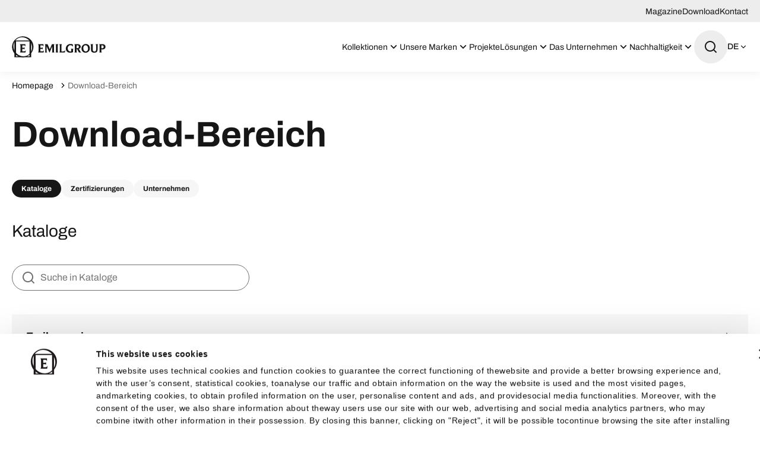

--- FILE ---
content_type: text/html; charset=utf-8
request_url: https://www.emilgroup.de/downloadarea/
body_size: 44747
content:
<!DOCTYPE html><html lang="de"><head><meta charSet="utf-8"/><meta name="viewport" content="width=device-width"/><title>Download-Bereich</title><meta name="robots" content="index,follow"/><meta name="description" content="Erlebe Innovation mit Emilgroup: Entdecke elegante, italienische Keramiklösungen in Feinsteinzeug für einzigartige Räume voller Stil und Funktionalität."/><link rel="alternate" hrefLang="it-IT" href="https://www.emilgroup.it/downloadarea/"/><link rel="alternate" hrefLang="en-GB" href="https://www.emilgroup.com/downloadarea/"/><link rel="alternate" hrefLang="x-default" href="https://www.emilgroup.com/downloadarea/"/><link rel="alternate" hrefLang="fr-FR" href="https://www.emilgroup.fr/downloadarea/"/><link rel="alternate" hrefLang="de-DE" href="https://www.emilgroup.de/downloadarea/"/><link rel="alternate" hrefLang="es-ES" href="https://www.emilgroup.es/downloadarea/"/><link rel="alternate" hrefLang="en-US" href="https://www.emilamerica.com/downloadarea/"/><link rel="alternate" hrefLang="es-US" href="https://www.emilamerica.com/es/downloadarea/"/><link rel="alternate" hrefLang="fr" href="https://www.emilamerica.com/fr/downloadarea/"/><meta property="og:title" content="Download-Bereich"/><meta property="og:description" content="Erlebe Innovation mit Emilgroup: Entdecke elegante, italienische Keramiklösungen in Feinsteinzeug für einzigartige Räume voller Stil und Funktionalität."/><meta property="og:url" content="https://www.emilgroup.de/downloadarea/"/><meta property="og:type" content="website"/><meta property="og:image" content="https://www.emilgroup.de/images/logo.png"/><meta property="og:locale" content="de_DE"/><meta property="og:site_name" content="Emilceramica"/><link rel="canonical" href="https://www.emilgroup.de/downloadarea/"/><script type="application/ld+json">{"@context":"https://schema.org","@type":"BreadcrumbList","itemListElement":[{"@type":"ListItem","position":1,"item":{"@id":"/","name":"Homepage"}},{"@type":"ListItem","position":2,"item":{"@id":"/downloadarea","name":"Download-Bereich"}}]}</script><script type="application/ld+json">{"@context":"https://schema.org","@type":"Organization","@id":"https://www.emilgroup.it","name":"Emilceramica","legalName":"Emilceramica S.r.l.","url":"https://www.emilgroup.it","logo":"https://www.emilgroup.it/images/logo.png","image":"https://www.emilgroup.it/images/logo.png","telephone":"","address":{"@type":"PostalAddress"}}</script><script type="application/ld+json">{"@context":"https://schema.org","@type":"WebSite","url":"https://www.emilgroup.it","potentialAction":[{"@type":"SearchAction","target":"https://www.emilgroup.it/ricerca?q={search_term_string}","query-input":"required name=search_term_string"}]}</script><meta name="next-head-count" content="25"/><link rel="shortcut icon" href="/favicon.png"/><link rel="preload" href="/_next/static/media/83daa06f7162ea92-s.p.ttf" as="font" type="font/ttf" crossorigin="anonymous" data-next-font="size-adjust"/><link rel="preload" href="/_next/static/media/adb69bf23849220e-s.p.ttf" as="font" type="font/ttf" crossorigin="anonymous" data-next-font="size-adjust"/><link rel="preload" href="/_next/static/media/b23d0e5e83815105-s.p.ttf" as="font" type="font/ttf" crossorigin="anonymous" data-next-font="size-adjust"/><link rel="preload" href="/_next/static/media/52a01aacb728f99d-s.p.ttf" as="font" type="font/ttf" crossorigin="anonymous" data-next-font="size-adjust"/><link rel="preload" href="/_next/static/media/547d7010a2fb01ac-s.p.ttf" as="font" type="font/ttf" crossorigin="anonymous" data-next-font="size-adjust"/><link rel="preload" href="/_next/static/media/101b47673a1f9c02-s.p.ttf" as="font" type="font/ttf" crossorigin="anonymous" data-next-font="size-adjust"/><link rel="preload" href="/_next/static/media/8846a13e6e59dd41-s.p.ttf" as="font" type="font/ttf" crossorigin="anonymous" data-next-font="size-adjust"/><link rel="preload" href="/_next/static/media/f8518b561c908a3c-s.p.ttf" as="font" type="font/ttf" crossorigin="anonymous" data-next-font="size-adjust"/><link rel="preload" href="/_next/static/media/b2724719bbaf471d-s.p.ttf" as="font" type="font/ttf" crossorigin="anonymous" data-next-font="size-adjust"/><link rel="preload" href="/_next/static/media/d81894c0805ce207-s.p.ttf" as="font" type="font/ttf" crossorigin="anonymous" data-next-font="size-adjust"/><link rel="preload" href="/_next/static/media/8356cbea1cb7d5b9-s.p.ttf" as="font" type="font/ttf" crossorigin="anonymous" data-next-font="size-adjust"/><link rel="preload" href="/_next/static/media/6a8b219a9312f380-s.p.ttf" as="font" type="font/ttf" crossorigin="anonymous" data-next-font="size-adjust"/><link rel="preload" href="/_next/static/media/d83bab524e540c91-s.p.ttf" as="font" type="font/ttf" crossorigin="anonymous" data-next-font="size-adjust"/><link rel="preload" href="/_next/static/media/6bd5dc998e6db3bd-s.p.ttf" as="font" type="font/ttf" crossorigin="anonymous" data-next-font="size-adjust"/><link rel="preload" href="/_next/static/media/8f4c48b6b5a27a48-s.p.ttf" as="font" type="font/ttf" crossorigin="anonymous" data-next-font="size-adjust"/><link rel="preload" href="/_next/static/media/755ef67ce3eabc17-s.p.ttf" as="font" type="font/ttf" crossorigin="anonymous" data-next-font="size-adjust"/><link rel="preload" href="/_next/static/media/ecf33deb8de80a70-s.p.ttf" as="font" type="font/ttf" crossorigin="anonymous" data-next-font="size-adjust"/><link rel="preload" href="/_next/static/media/bca161be9593d19f-s.p.ttf" as="font" type="font/ttf" crossorigin="anonymous" data-next-font="size-adjust"/><link rel="preload" href="/_next/static/media/0f3a385557f1712f-s.p.woff2" as="font" type="font/woff2" crossorigin="anonymous" data-next-font="size-adjust"/><link rel="preload" href="/_next/static/media/47cbc4e2adbc5db9-s.p.woff2" as="font" type="font/woff2" crossorigin="anonymous" data-next-font="size-adjust"/><link rel="preload" href="/_next/static/css/4f192560776f7689.css" as="style" crossorigin="anonymous"/><link rel="stylesheet" href="/_next/static/css/4f192560776f7689.css" crossorigin="anonymous" data-n-g=""/><link rel="preload" href="/_next/static/css/5d557a5c2dababa9.css" as="style" crossorigin="anonymous"/><link rel="stylesheet" href="/_next/static/css/5d557a5c2dababa9.css" crossorigin="anonymous" data-n-p=""/><link rel="preload" href="/_next/static/css/c6ffb52ac42c888e.css" as="style" crossorigin="anonymous"/><link rel="stylesheet" href="/_next/static/css/c6ffb52ac42c888e.css" crossorigin="anonymous" data-n-p=""/><link rel="preload" href="/_next/static/css/25fae6fe321e30ad.css" as="style" crossorigin="anonymous"/><link rel="stylesheet" href="/_next/static/css/25fae6fe321e30ad.css" crossorigin="anonymous" data-n-p=""/><noscript data-n-css=""></noscript><script defer="" crossorigin="anonymous" nomodule="" src="/_next/static/chunks/polyfills-42372ed130431b0a.js"></script><script src="/_next/static/chunks/webpack-dcbc489053b5a8d9.js" defer="" crossorigin="anonymous"></script><script src="/_next/static/chunks/framework-e50727edcc3f8dd1.js" defer="" crossorigin="anonymous"></script><script src="/_next/static/chunks/main-c7a0098459c4399c.js" defer="" crossorigin="anonymous"></script><script src="/_next/static/chunks/pages/_app-dcbf9cad4bc1d6b2.js" defer="" crossorigin="anonymous"></script><script src="/_next/static/chunks/29107295-df43163515f334f5.js" defer="" crossorigin="anonymous"></script><script src="/_next/static/chunks/fec483df-79906089946d7920.js" defer="" crossorigin="anonymous"></script><script src="/_next/static/chunks/469-cda220e426c8ac02.js" defer="" crossorigin="anonymous"></script><script src="/_next/static/chunks/463-701af406c7f9a239.js" defer="" crossorigin="anonymous"></script><script src="/_next/static/chunks/543-17b20061e5dcf08c.js" defer="" crossorigin="anonymous"></script><script src="/_next/static/chunks/pages/downloadarea-ea5d53e84083b9ea.js" defer="" crossorigin="anonymous"></script><script src="/_next/static/3Th2l1-1L3t6k0tIVG0ff/_buildManifest.js" defer="" crossorigin="anonymous"></script><script src="/_next/static/3Th2l1-1L3t6k0tIVG0ff/_ssgManifest.js" defer="" crossorigin="anonymous"></script><style id="__jsx-2322604726">html{--font-archivo:'__fontArchivo_dec4ef', '__fontArchivo_Fallback_dec4ef';--font-roboto:'__Roboto_a6fec5', '__Roboto_Fallback_a6fec5'}</style></head><body><div id="__next"><div><button id="" type="button" class="
    Button_root__qe4Gk 
    Button_root--primary__iQISF
    undefined
    undefined
    
    
    
    
    
    
    Page_skipToMain__h_mw9"><span class="Button_label__82E4E ">Zum Inhalt springen</span></button><div class="Page_root__VxhLn page  undefined"><header class="Header_root__7w0I5     "><div class="Header_top__2Fyik"><div class="WContainer_root__lrggZ WContainer_root--md__6zB67 "><ul class="Header_topMenu__KIlZS"><li><a href="" class="Header_topLink__RjtWN">Magazine</a></li><li><a href="" class="Header_topLink__RjtWN">Download</a></li><li><a href="" class="Header_topLink__RjtWN">Kontact</a></li></ul></div></div><div class="Header_main__MuD_2"><div class="WContainer_root__lrggZ WContainer_root--md__6zB67 "><div class="Header_layout__6hARU"><a href="" class="Header_logo__EYoeC" aria-label="Logo"><svg viewBox="0 0 158 36" xmlns="http://www.w3.org/2000/svg" class="icon icon--logo" fill="none" stroke="none"><path fill-rule="evenodd" clip-rule="evenodd" d="M54.0912 23.2777L53.3918 27.5649H43.7225C44.5159 27.417 44.9194 26.5703 44.9194 25.0517V15.8591C44.9194 14.4614 44.4621 13.682 43.5342 13.5207H53.1498V17.5256C52.8674 16.1145 52.0336 15.4156 50.6484 15.4156H47.9184V19.5012H50.2987C51.267 19.5012 51.8184 19.1384 51.9663 18.3992V22.4848C51.8453 21.7725 51.2939 21.4096 50.3525 21.4096H47.9318V25.6027L50.8501 25.5758C51.6973 25.5758 52.3698 25.3877 52.8674 25.0248C53.3649 24.6888 53.7684 24.0975 54.0912 23.2777ZM72.1523 27.5649H67.0823C67.7682 27.4305 68.1178 26.6241 68.1178 25.1592V17.1628L63.384 27.874L58.5426 17.1762V25.0383C58.5426 26.5435 58.9864 27.3767 59.8874 27.5514H55.0056C55.8932 27.3767 56.337 26.5435 56.337 25.0248V15.7651C56.337 14.4077 55.8798 13.6551 54.9519 13.5072H60.1026L63.8278 22.0009L67.5126 13.5072H72.1523C71.3723 13.6282 70.9689 14.3942 70.9689 15.8054V25.1458C70.9823 26.6107 71.3723 27.417 72.1523 27.5649ZM78.4731 27.5649H73.2551C73.9947 27.417 74.3713 26.6779 74.3713 25.3742V15.7785C74.3713 14.4614 73.9947 13.7088 73.2551 13.5207H78.4731C77.7334 13.7088 77.3568 14.4614 77.3568 15.7785V25.3742C77.3568 26.6779 77.7199 27.417 78.4731 27.5649ZM89.9714 22.9283L89.2587 27.5649H79.6296C80.3155 27.417 80.6651 26.53 80.6651 24.9307V15.886C80.6651 14.4614 80.2886 13.682 79.5489 13.5207H84.6997C83.9465 13.6551 83.57 14.448 83.57 15.886V25.6296H86.4883C87.3624 25.6296 88.0752 25.4011 88.64 24.9307C89.1242 24.5276 89.5814 23.8556 89.9714 22.9283ZM104.146 21.2349C103.366 21.3693 102.963 22.0278 102.963 23.1702V27.0273C101.645 27.5917 99.9501 27.874 97.8925 27.874C95.6601 27.874 93.8983 27.1482 92.5939 25.6968C91.4104 24.3932 90.8321 22.767 90.8321 20.8452C90.8321 18.7889 91.5045 17.0418 92.8359 15.5903C94.3018 13.9911 96.2922 13.1847 98.807 13.1847C100.448 13.1847 101.793 13.4535 102.828 14.0045V18.1842C102.546 17.2568 102.008 16.5311 101.214 16.007C100.475 15.5097 99.6139 15.2678 98.6322 15.2678C97.247 15.2678 96.1308 15.7651 95.2835 16.7596C94.4363 17.7541 94.0194 18.9905 94.0194 20.4823C94.0194 21.9472 94.4094 23.1702 95.2028 24.1781C96.0366 25.213 97.0991 25.7371 98.417 25.7371C99.0222 25.7371 99.5736 25.6565 100.071 25.4818V23.2239C100.071 22.0547 99.6677 21.3827 98.8473 21.2215L104.146 21.2349ZM117.5 27.5649H112.982L110.642 23.2374C110.373 22.7401 110.211 22.4579 110.157 22.3773C109.902 22.0413 109.633 21.8666 109.364 21.8666H108.961V25.2264C108.961 26.651 109.337 27.4305 110.09 27.5649H104.939C105.693 27.4305 106.069 26.6375 106.069 25.2264V15.9398C106.069 14.5018 105.639 13.6954 104.792 13.5207H110.951C112.524 13.5207 113.762 13.9373 114.676 14.784C115.523 15.5635 115.94 16.5042 115.94 17.6331C115.94 18.5739 115.644 19.3937 115.053 20.0926C114.407 20.872 113.533 21.3155 112.43 21.4365C112.78 21.5978 113.156 22.0009 113.533 22.6595L115.416 25.979C115.9 26.8257 116.586 27.3498 117.5 27.5649ZM112.887 17.7138C112.887 17.0821 112.672 16.5445 112.269 16.1145C111.812 15.6441 111.193 15.4156 110.4 15.4156H108.961V20.1463H110.44C111.26 20.1463 111.892 19.9044 112.336 19.4071C112.699 18.9636 112.887 18.3992 112.887 17.7138ZM131.352 20.3345C131.352 22.4445 130.693 24.2185 129.375 25.643C128.017 27.1348 126.242 27.874 124.076 27.874C122.005 27.874 120.338 27.1751 119.074 25.7909C117.85 24.4738 117.245 22.7939 117.245 20.7511C117.245 18.6142 117.931 16.8268 119.289 15.3753C120.661 13.9239 122.409 13.1981 124.561 13.1981C126.618 13.1981 128.286 13.8835 129.55 15.2678C130.747 16.5849 131.352 18.2782 131.352 20.3345ZM128.299 20.8989C128.299 19.2862 127.936 17.9557 127.21 16.9343C126.443 15.8726 125.381 15.335 124.05 15.335C122.96 15.335 122.059 15.7382 121.373 16.558C120.647 17.4315 120.284 18.6142 120.284 20.106C120.284 21.8128 120.661 23.1702 121.427 24.1916C122.194 25.213 123.229 25.7237 124.547 25.7237C125.637 25.7237 126.538 25.2936 127.237 24.4335C127.95 23.5465 128.299 22.3773 128.299 20.8989ZM145.634 13.5207C144.827 13.6416 144.41 14.4346 144.41 15.886V22.5251C144.41 26.1 142.581 27.8874 138.924 27.8874C135.077 27.8874 133.168 26.1672 133.168 22.7401V15.886C133.168 14.448 132.791 13.6685 132.051 13.5207H137.31C136.583 13.6551 136.22 14.4346 136.22 15.8188V22.6057C136.22 23.7615 136.449 24.5813 136.906 25.0786C137.363 25.5758 138.103 25.8177 139.112 25.8177C140.107 25.8177 140.806 25.5624 141.237 25.0383C141.667 24.5141 141.882 23.7078 141.882 22.6192V15.886C141.882 14.448 141.465 13.6685 140.645 13.5207H145.634ZM157.684 17.7944C157.684 19.1115 157.24 20.2001 156.339 21.0468C155.398 21.9472 154.134 22.3907 152.56 22.3907C151.861 22.3907 151.229 22.3101 150.691 22.1353V25.213C150.691 26.651 151.121 27.4305 151.968 27.5514H146.737C147.477 27.4305 147.853 26.651 147.853 25.213V15.9263C147.853 14.4883 147.436 13.682 146.589 13.5072H153.071C154.483 13.5072 155.626 13.9373 156.501 14.7974C157.281 15.6172 157.684 16.6252 157.684 17.7944ZM154.591 17.8885C154.591 17.1628 154.376 16.5714 153.932 16.1145C153.488 15.671 152.883 15.4425 152.089 15.4425H150.677V20.2135C151.162 20.3748 151.686 20.442 152.237 20.442C152.977 20.442 153.555 20.2135 153.972 19.7431C154.389 19.2727 154.591 18.6545 154.591 17.8885Z" fill="currentColor"></path><path fill-rule="evenodd" clip-rule="evenodd" d="M16.8525 0.390418C6.92763 1.26398 -0.442079 9.82489 0.378272 19.5013C1.21207 29.1776 9.92662 36.2871 19.8515 35.4135C29.7764 34.5265 37.1461 25.9656 36.3258 16.3027C35.492 6.62631 26.7774 -0.496583 16.8525 0.390418ZM29.8706 29.6346C23.9398 35.6823 13.9746 35.3195 7.6135 28.8282C1.25242 22.337 0.902759 12.1902 6.82004 6.14249C12.7508 0.0947509 22.716 0.457615 29.0771 6.94885C35.4516 13.4401 35.8013 23.6003 29.8706 29.6346Z" fill="currentColor"></path><path fill-rule="evenodd" clip-rule="evenodd" d="M32.4258 7.33862V35.4808H4.27832V7.33862H32.4258ZM29.7495 8.8304H6.968V34.1234H29.7495V8.8304Z" fill="currentColor"></path><path fill-rule="evenodd" clip-rule="evenodd" d="M23.5765 23.2778L22.8772 27.5649H13.2078C14.0013 27.4171 14.4047 26.5704 14.4047 25.0518V15.8592C14.4047 14.4615 13.9475 13.682 13.0195 13.5208H22.6351V17.5257C22.3527 16.1146 21.5189 15.4157 20.1337 15.4157H17.4037V19.5013H19.7841C20.7523 19.5013 21.3037 19.1384 21.4517 18.3993V22.4848C21.3306 21.7726 20.7792 21.4097 19.8379 21.4097H17.4172V25.6028L20.3354 25.5759C21.1827 25.5759 21.8551 25.3878 22.3527 25.0249C22.8368 24.6889 23.2537 24.0976 23.5765 23.2778Z" fill="currentColor"></path></svg></a><nav class="Header_nav___QLih"><ul role="menubar"><li role="menuitem" class="Header_item__pOAN6 Header_item--prodotti__zMVa2"><button class="Header_trigger__9Dhuk undefined "><span>Kollektionen<!-- --> </span><span class="Header_triggerIcon__jArQm"><svg viewBox="0 0 24 24" xmlns="http://www.w3.org/2000/svg" class="icon icon--arrow-down" fill="none" stroke="none"><path d="M11.9999 13.1714L16.9497 8.22168L18.3639 9.63589L11.9999 15.9999L5.63599 9.63589L7.0502 8.22168L11.9999 13.1714Z" fill="currentColor"></path></svg></span></button><div class="NavDropdown_root__uZvd6   "><div class="NavPanel_root__Qgptq "><div class="undefined undefined"><div class="WContainer_root__lrggZ WContainer_root--md__6zB67 "><div class="NavPanel_cols__wbLae"><div class="NavPanel_col__JDenA "><p class="NavPanel_title__1xAFw">Optik</p><ul role="menu" class="NavPanel_colMenu__Z_kx5 "><li class="NavPanel_colItem__o_P3O" role="menuitem"><a href="" class=""><span class="NavPanel_colItemLabel__6Ph1D">Holz</span></a></li><li class="NavPanel_colItem__o_P3O" role="menuitem"><a href="" class=""><span class="NavPanel_colItemLabel__6Ph1D">Brick</span></a></li><li class="NavPanel_colItem__o_P3O" role="menuitem"><a href="" class=""><span class="NavPanel_colItemLabel__6Ph1D">Marmor</span></a></li><li class="NavPanel_colItem__o_P3O" role="menuitem"><a href="" class=""><span class="NavPanel_colItemLabel__6Ph1D">Stein</span></a></li><li class="NavPanel_colItem__o_P3O" role="menuitem"><a href="" class=""><span class="NavPanel_colItemLabel__6Ph1D">Cotto</span></a></li><li class="NavPanel_colItem__o_P3O" role="menuitem"><a href="" class=""><span class="NavPanel_colItemLabel__6Ph1D">Metall</span></a></li><li class="NavPanel_colItem__o_P3O" role="menuitem"><a href="" class=""><span class="NavPanel_colItemLabel__6Ph1D">Harzoptik</span></a></li><li class="NavPanel_colItem__o_P3O" role="menuitem"><a href="" class=""><span class="NavPanel_colItemLabel__6Ph1D">Beton</span></a></li></ul></div><div class="NavPanel_col__JDenA "><p class="NavPanel_title__1xAFw">Bereich</p><ul role="menu" class="NavPanel_colMenu__Z_kx5 "><li class="NavPanel_colItem__o_P3O" role="menuitem"><a href="" class=""><span class="NavPanel_colItemLabel__6Ph1D">Küche</span></a></li><li class="NavPanel_colItem__o_P3O" role="menuitem"><a href="" class=""><span class="NavPanel_colItemLabel__6Ph1D">Außenbereiche</span></a></li><li class="NavPanel_colItem__o_P3O" role="menuitem"><a href="" class=""><span class="NavPanel_colItemLabel__6Ph1D">Badezimmer</span></a></li><li class="NavPanel_colItem__o_P3O" role="menuitem"><a href="" class=""><span class="NavPanel_colItemLabel__6Ph1D">Öffentliche Bereiche</span></a></li><li class="NavPanel_colItem__o_P3O" role="menuitem"><a href="" class=""><span class="NavPanel_colItemLabel__6Ph1D">Wohnzimmer</span></a></li><li class="NavPanel_colItem__o_P3O" role="menuitem"><a href="" class=""><span class="NavPanel_colItemLabel__6Ph1D">Gewerberäume</span></a></li><li class="NavPanel_colItem__o_P3O" role="menuitem"><a href="" class=""><span class="NavPanel_colItemLabel__6Ph1D">Schlafzimmer</span></a></li></ul></div><div class="NavPanel_col__JDenA "><p class="NavPanel_title__1xAFw">Marke</p><ul role="menu" class="NavPanel_colMenu__Z_kx5 "><li class="NavPanel_colItem__o_P3O" role="menuitem"><a href="" class=""><span class="NavPanel_colItemLabel__6Ph1D">Emilceramica</span></a></li><li class="NavPanel_colItem__o_P3O" role="menuitem"><a href="" class=""><span class="NavPanel_colItemLabel__6Ph1D">Ergon</span></a></li><li class="NavPanel_colItem__o_P3O" role="menuitem"><a href="" class=""><span class="NavPanel_colItemLabel__6Ph1D">Provenza</span></a></li><li class="NavPanel_colItem__o_P3O" role="menuitem"><a href="" class=""><span class="NavPanel_colItemLabel__6Ph1D">Viva</span></a></li><li class="NavPanel_colItem__o_P3O" role="menuitem"><a href="" class=""><span class="NavPanel_colItemLabel__6Ph1D">Level</span></a></li></ul></div><div class="NavPanel_col__JDenA "><p class="NavPanel_title__1xAFw">Format</p><ul role="menu" class="NavPanel_colMenu__Z_kx5 "><li class="NavPanel_colItem__o_P3O" role="menuitem"><a href="" class=""><span class="NavPanel_colItemLabel__6Ph1D">Klein</span></a></li><li class="NavPanel_colItem__o_P3O" role="menuitem"><a href="" class=""><span class="NavPanel_colItemLabel__6Ph1D">Mittel</span></a></li><li class="NavPanel_colItem__o_P3O" role="menuitem"><a href="" class=""><span class="NavPanel_colItemLabel__6Ph1D">Groß</span></a></li><li class="NavPanel_colItem__o_P3O" role="menuitem"><a href="" class=""><span class="NavPanel_colItemLabel__6Ph1D">Großformate</span></a></li><li class="NavPanel_colItem__o_P3O" role="menuitem"><a href="" class=""><span class="NavPanel_colItemLabel__6Ph1D">Küchenarbeits und Waschtischplatten</span></a></li></ul></div><div class="NavPanel_col__JDenA NavPanel_col--2cols__ak3r9"><p class="NavPanel_title__1xAFw">Farbe</p><ul role="menu" class="NavPanel_colMenu__Z_kx5 undefined"><li class="NavPanel_colItem__o_P3O" role="menuitem"><a href="" class=""><span class="NavPanel_colItemColor___XiCQ" style="background-color:#000000"></span><span class="NavPanel_colItemLabel__6Ph1D">Schwarz</span></a></li><li class="NavPanel_colItem__o_P3O" role="menuitem"><a href="" class=""><span class="NavPanel_colItemColor___XiCQ" style="background-color:#FFFFFF"></span><span class="NavPanel_colItemLabel__6Ph1D">Weiß</span></a></li><li class="NavPanel_colItem__o_P3O" role="menuitem"><a href="" class=""><span class="NavPanel_colItemColor___XiCQ" style="background-color:#F0E5C9"></span><span class="NavPanel_colItemLabel__6Ph1D">Beige</span></a></li><li class="NavPanel_colItem__o_P3O" role="menuitem"><a href="" class=""><span class="NavPanel_colItemColor___XiCQ" style="background-color:#E5D7CC"></span><span class="NavPanel_colItemLabel__6Ph1D">Taupe</span></a></li><li class="NavPanel_colItem__o_P3O" role="menuitem"><a href="" class=""><span class="NavPanel_colItemColor___XiCQ" style="background-color:#3B765B"></span><span class="NavPanel_colItemLabel__6Ph1D">Grün</span></a></li><li class="NavPanel_colItem__o_P3O" role="menuitem"><a href="" class=""><span class="NavPanel_colItemColor___XiCQ" style="background-color:#654321"></span><span class="NavPanel_colItemLabel__6Ph1D">Braun</span></a></li><li class="NavPanel_colItem__o_P3O" role="menuitem"><a href="" class=""><span class="NavPanel_colItemColor___XiCQ" style="background-color:#FBD954"></span><span class="NavPanel_colItemLabel__6Ph1D">Gelb</span></a></li><li class="NavPanel_colItem__o_P3O" role="menuitem"><a href="" class=""><span class="NavPanel_colItemColor___XiCQ" style="background-color:#F5F5DD"></span><span class="NavPanel_colItemLabel__6Ph1D">Natural</span></a></li><li class="NavPanel_colItem__o_P3O" role="menuitem"><a href="" class=""><span class="NavPanel_colItemColor___XiCQ" style="background-color:#9C9C9C"></span><span class="NavPanel_colItemLabel__6Ph1D">Grau</span></a></li><li class="NavPanel_colItem__o_P3O" role="menuitem"><a href="" class=""><span class="NavPanel_colItemColor___XiCQ" style="background-color:#D2D2D2"></span><span class="NavPanel_colItemLabel__6Ph1D">Hellgrau</span></a></li><li class="NavPanel_colItem__o_P3O" role="menuitem"><a href="" class=""><span class="NavPanel_colItemColor___XiCQ" style="background-color:#2A3133"></span><span class="NavPanel_colItemLabel__6Ph1D">Anthrazit</span></a></li><li class="NavPanel_colItem__o_P3O" role="menuitem"><a href="" class=""><span class="NavPanel_colItemColor___XiCQ" style="background-color:#1F3E69"></span><span class="NavPanel_colItemLabel__6Ph1D">Blau</span></a></li><li class="NavPanel_colItem__o_P3O" role="menuitem"><a href="" class=""><span class="NavPanel_colItemColor___XiCQ" style="background-color:#FFB6C2"></span><span class="NavPanel_colItemLabel__6Ph1D">Hellrosa</span></a></li><li class="NavPanel_colItem__o_P3O" role="menuitem"><a href="" class=""><span class="NavPanel_colItemColor___XiCQ" style="background-color:#AED8E6"></span><span class="NavPanel_colItemLabel__6Ph1D">Hellblau</span></a></li><li class="NavPanel_colItem__o_P3O" role="menuitem"><a href="" class=""><span class="NavPanel_colItemColor___XiCQ" style="background-color:#4D2942"></span><span class="NavPanel_colItemLabel__6Ph1D">Violett</span></a></li><li class="NavPanel_colItem__o_P3O" role="menuitem"><a href="" class=""><span class="NavPanel_colItemColor___XiCQ" style="background-color:#C1352D"></span><span class="NavPanel_colItemLabel__6Ph1D">Rot</span></a></li></ul></div></div></div></div><div class="undefined NavPanel_area--prodotti-all__gQUn9"><div class="WContainer_root__lrggZ WContainer_root--md__6zB67 "><div><ul role="menu"><li role="menuitem"><a href="" class="
    Button_root__qe4Gk 
    Button_root--primary__iQISF
    undefined
    undefined
    
    
    
    
    Button_root--icon-right__nAakz
    
    "><span class="Button_icon__8Xwom"><svg viewBox="0 0 24 24" xmlns="http://www.w3.org/2000/svg" class="icon icon--arrow-right" fill="none" stroke="none"><path d="M16.1716 10.9999L10.8076 5.63589L12.2218 4.22168L20 11.9999L12.2218 19.778L10.8076 18.3638L16.1716 12.9999H4V10.9999H16.1716Z" fill="currentColor"></path></svg></span><span class="Button_label__82E4E ">Finde das passende Produkt für dich</span></a></li></ul></div></div></div><div class="undefined NavPanel_area--prodotti-evidenza__56a5A"><div class="WContainer_root__lrggZ WContainer_root--md__6zB67 "><div class="NavPanel_evidenza__Nuaxy"><p class="NavPanel_title__1xAFw">Highlights</p><ul role="menu" class="NavPanel_evidenzaMenu__7EDIM"><li role="menuitem"><a href="" class="NavCard_root__CTTMy "><div class="NavCard_imageBox__Llc6e"><img alt="" title="" loading="lazy" width="85" height="85" decoding="async" data-nimg="1" class="WImage_root__2GO3i WImage_root--objectFit-cover__lxg_c " style="color:transparent" srcSet="/_next/image/?url=https%3A%2F%2Fwww.emilgroup.it%2Fmedia%2Ffiler_public%2F76%2F43%2F76436572-2608-4cc8-85dd-7c3b7412a40c%2Fpietra_essenza_dune_multicolor_60x120_part_bagno_copia.jpg&amp;w=96&amp;q=75 1x, /_next/image/?url=https%3A%2F%2Fwww.emilgroup.it%2Fmedia%2Ffiler_public%2F76%2F43%2F76436572-2608-4cc8-85dd-7c3b7412a40c%2Fpietra_essenza_dune_multicolor_60x120_part_bagno_copia.jpg&amp;w=640&amp;q=75 2x" src="/_next/image/?url=https%3A%2F%2Fwww.emilgroup.it%2Fmedia%2Ffiler_public%2F76%2F43%2F76436572-2608-4cc8-85dd-7c3b7412a40c%2Fpietra_essenza_dune_multicolor_60x120_part_bagno_copia.jpg&amp;w=640&amp;q=75"/></div><div class="NavCard_main__eETZq"><p class="NavCard_title__DEmse">News</p><button id="" type="button" class="
    Button_root__qe4Gk 
    Button_root--ghost___jZzN
    undefined
    undefined
    
    
    
    
    
    
    " tabindex="-1"><span class="Button_label__82E4E ">Entdecken Sie die neuen Kollektionen</span></button></div></a></li><li role="menuitem"><a href="" class="NavCard_root__CTTMy "><div class="NavCard_imageBox__Llc6e"><img alt="" title="" loading="lazy" width="85" height="85" decoding="async" data-nimg="1" class="WImage_root__2GO3i WImage_root--objectFit-cover__lxg_c " style="color:transparent" srcSet="/_next/image/?url=https%3A%2F%2Fwww.emilgroup.it%2Fmedia%2Ffiler_public%2Fcb%2F34%2Fcb344c92-645b-4300-b560-bf362c3c9f09%2F3a08dd7d71a454b456c8cc49363b859b.jpg&amp;w=96&amp;q=75 1x, /_next/image/?url=https%3A%2F%2Fwww.emilgroup.it%2Fmedia%2Ffiler_public%2Fcb%2F34%2Fcb344c92-645b-4300-b560-bf362c3c9f09%2F3a08dd7d71a454b456c8cc49363b859b.jpg&amp;w=640&amp;q=75 2x" src="/_next/image/?url=https%3A%2F%2Fwww.emilgroup.it%2Fmedia%2Ffiler_public%2Fcb%2F34%2Fcb344c92-645b-4300-b560-bf362c3c9f09%2F3a08dd7d71a454b456c8cc49363b859b.jpg&amp;w=640&amp;q=75"/></div><div class="NavCard_main__eETZq"><p class="NavCard_title__DEmse">Soft touch anti-slip</p><button id="" type="button" class="
    Button_root__qe4Gk 
    Button_root--ghost___jZzN
    undefined
    undefined
    
    
    
    
    
    
    " tabindex="-1"><span class="Button_label__82E4E ">Silktech</span></button></div></a></li></ul></div></div></div></div></div></li><li role="menuitem" class="Header_item__pOAN6 undefined"><button class="Header_trigger__9Dhuk undefined "><span>Unsere Marken<!-- --> </span><span class="Header_triggerIcon__jArQm"><svg viewBox="0 0 24 24" xmlns="http://www.w3.org/2000/svg" class="icon icon--arrow-down" fill="none" stroke="none"><path d="M11.9999 13.1714L16.9497 8.22168L18.3639 9.63589L11.9999 15.9999L5.63599 9.63589L7.0502 8.22168L11.9999 13.1714Z" fill="currentColor"></path></svg></span></button><div class="NavDropdown_root__uZvd6  NavDropdown_root--simpleNav__67ndx "><div class="SimpleNavPanel_root__7YjWQ "><ul><li class="SimpleNavPanel_item__h_pYi"><a href="" class="">Emilceramica</a></li><li class="SimpleNavPanel_item__h_pYi"><a href="" class="">Ergon</a></li><li class="SimpleNavPanel_item__h_pYi"><a href="" class="">Provenza</a></li><li class="SimpleNavPanel_item__h_pYi"><a href="" class="">Viva</a></li><li class="SimpleNavPanel_item__h_pYi"><a href="" class="">Level</a></li></ul></div></div></li><li role="menuitem" class="Header_item__pOAN6 undefined"><a href="" class="Header_trigger__9Dhuk undefined">Projekte</a></li><li role="menuitem" class="Header_item__pOAN6 undefined"><button class="Header_trigger__9Dhuk undefined "><span>Lösungen<!-- --> </span><span class="Header_triggerIcon__jArQm"><svg viewBox="0 0 24 24" xmlns="http://www.w3.org/2000/svg" class="icon icon--arrow-down" fill="none" stroke="none"><path d="M11.9999 13.1714L16.9497 8.22168L18.3639 9.63589L11.9999 15.9999L5.63599 9.63589L7.0502 8.22168L11.9999 13.1714Z" fill="currentColor"></path></svg></span></button><div class="NavDropdown_root__uZvd6  NavDropdown_root--simpleNav__67ndx "><div class="SimpleNavPanel_root__7YjWQ "><ul><li class="SimpleNavPanel_item__h_pYi"><a href="" class="">Feinsteinzeug-Lösungen für den Innenbereich</a></li><li class="SimpleNavPanel_item__h_pYi"><a href="" class="">Feinsteinzeug-Lösungen für den Außenbereich</a></li><li class="SimpleNavPanel_item__h_pYi"><a href="" class="">Hinterlüftete Fassaden</a></li><li class="SimpleNavPanel_item__h_pYi"><a href="" class="">Arbeitsplatten aus Feinsteinzeug: Level</a></li></ul></div></div></li><li role="menuitem" class="Header_item__pOAN6 undefined"><button class="Header_trigger__9Dhuk undefined "><span>Das Unternehmen<!-- --> </span><span class="Header_triggerIcon__jArQm"><svg viewBox="0 0 24 24" xmlns="http://www.w3.org/2000/svg" class="icon icon--arrow-down" fill="none" stroke="none"><path d="M11.9999 13.1714L16.9497 8.22168L18.3639 9.63589L11.9999 15.9999L5.63599 9.63589L7.0502 8.22168L11.9999 13.1714Z" fill="currentColor"></path></svg></span></button><div class="NavDropdown_root__uZvd6  NavDropdown_root--simpleNav__67ndx "><div class="SimpleNavPanel_root__7YjWQ "><ul><li class="SimpleNavPanel_item__h_pYi"><a href="" class="">Über Uns</a></li><li class="SimpleNavPanel_item__h_pYi"><a href="" class="">Kreativwerkstatt</a></li><li class="SimpleNavPanel_item__h_pYi"><a href="" class="">Technologien</a></li></ul></div></div></li><li role="menuitem" class="Header_item__pOAN6 undefined"><button class="Header_trigger__9Dhuk undefined "><span>Nachhaltigkeit<!-- --> </span><span class="Header_triggerIcon__jArQm"><svg viewBox="0 0 24 24" xmlns="http://www.w3.org/2000/svg" class="icon icon--arrow-down" fill="none" stroke="none"><path d="M11.9999 13.1714L16.9497 8.22168L18.3639 9.63589L11.9999 15.9999L5.63599 9.63589L7.0502 8.22168L11.9999 13.1714Z" fill="currentColor"></path></svg></span></button><div class="NavDropdown_root__uZvd6  NavDropdown_root--simpleNav__67ndx "><div class="SimpleNavPanel_root__7YjWQ "><ul><li class="SimpleNavPanel_item__h_pYi"><a href="" class="">Zertifizierungen</a></li><li class="SimpleNavPanel_item__h_pYi"><a href="" class="">Integriertes Management System</a></li><li class="SimpleNavPanel_item__h_pYi"><a href="" class="">Ökologische nachhaltigkeit</a></li><li class="SimpleNavPanel_item__h_pYi"><a href="" class="">Soziale Nachhaltigkeit</a></li></ul></div></div></li></ul></nav><div class="Header_actions__Gshay"><button class="
    ButtonRounded_root__dpXO9 
    ButtonRounded_root--md__7j0ui
     
    ButtonRounded_root--mobileHeader-sm__CNKW1 
    ButtonRounded_root--neutral20__lelbT
    undefined
    undefined headerSearchTrigger" type="button" aria-label="Suche öffnen"><span class="ButtonRounded_icon__LSwja ButtonRounded_icon--desktopHeader__xwZhI"><svg viewBox="0 0 24 24" xmlns="http://www.w3.org/2000/svg" class="icon icon--search" fill="none" stroke="none"><path d="M18.031 16.6168L22.3137 20.8995L20.8995 22.3137L16.6168 18.031C15.0769 19.263 13.124 20 11 20C6.032 20 2 15.968 2 11C2 6.032 6.032 2 11 2C15.968 2 20 6.032 20 11C20 13.124 19.263 15.0769 18.031 16.6168ZM16.0247 15.8748C17.2475 14.6146 18 12.8956 18 11C18 7.1325 14.8675 4 11 4C7.1325 4 4 7.1325 4 11C4 14.8675 7.1325 18 11 18C12.8956 18 14.6146 17.2475 15.8748 16.0247L16.0247 15.8748Z" fill="currentColor"></path></svg></span><span class="ButtonRounded_icon__LSwja ButtonRounded_icon--mobileHeader__nrbaA"><svg viewBox="0 0 24 24" xmlns="http://www.w3.org/2000/svg" class="icon icon--search" fill="none" stroke="none"><path d="M18.031 16.6168L22.3137 20.8995L20.8995 22.3137L16.6168 18.031C15.0769 19.263 13.124 20 11 20C6.032 20 2 15.968 2 11C2 6.032 6.032 2 11 2C15.968 2 20 6.032 20 11C20 13.124 19.263 15.0769 18.031 16.6168ZM16.0247 15.8748C17.2475 14.6146 18 12.8956 18 11C18 7.1325 14.8675 4 11 4C7.1325 4 4 7.1325 4 11C4 14.8675 7.1325 18 11 18C12.8956 18 14.6146 17.2475 15.8748 16.0247L16.0247 15.8748Z" fill="currentColor"></path></svg></span></button><button type="button" aria-label="Menü öffnen" class="Header_navMobileTrigger__H89bo"><svg viewBox="0 0 24 24" xmlns="http://www.w3.org/2000/svg" class="icon icon--menu" fill="none" stroke="none"><path d="M3 4H21V6H3V4ZM3 11H21V13H3V11ZM3 18H21V20H3V18Z" fill="currentColor"></path></svg></button><div class="LangDropdown_root___ppVe LangDropdown_root--header__4L2n8  Header_langs__8dnfw"><button type="button" aria-label="Sprachauswahl öffnen" aria-haspopup="true" aria-expanded="false" id="langDropdownTrigger" class="LangDropdown_trigger__JrvN5"><span>de</span><span class="LangDropdown_triggerIcon__hL5r5"><svg viewBox="0 0 24 24" xmlns="http://www.w3.org/2000/svg" class="icon icon--chevron-down" fill="none" stroke="none"><path d="M11.9999 13.1714L16.9497 8.22168L18.3639 9.63589L11.9999 15.9999L5.63599 9.63589L7.0502 8.22168L11.9999 13.1714Z" fill="currentColor"></path></svg></span></button><div class="LangDropdown_dropdown__o4Mvu" aria-labelledby="langDropdownTrigger"><ul><li class="LangDropdown_item__hCJzX "><a href="" class="">Italiano</a></li><li class="LangDropdown_item__hCJzX "><a href="" class="">English</a></li><li class="LangDropdown_item__hCJzX LangDropdown_item--selected__s_Owx"><span><span>Deutsch</span><span class="LangDropdown_itemIcon__FNT41"><svg viewBox="0 0 24 24" xmlns="http://www.w3.org/2000/svg" class="icon icon--check" fill="none" stroke="none"><path d="M9.9997 15.1709L19.1921 5.97852L20.6063 7.39273L9.9997 17.9993L3.63574 11.6354L5.04996 10.2212L9.9997 15.1709Z" fill="currentColor"></path></svg></span></span></li><li class="LangDropdown_item__hCJzX "><a href="" class="">Français</a></li><li class="LangDropdown_item__hCJzX "><a href="" class="">Español</a></li></ul></div></div></div></div></div></div><div class="NavMobile_root__qgbed  "><div class="NavMobile_top__bexzY"><a href="" class="NavMobile_logo__DpUD4"><svg viewBox="0 0 158 36" xmlns="http://www.w3.org/2000/svg" class="icon icon--logo" fill="none" stroke="none"><path fill-rule="evenodd" clip-rule="evenodd" d="M54.0912 23.2777L53.3918 27.5649H43.7225C44.5159 27.417 44.9194 26.5703 44.9194 25.0517V15.8591C44.9194 14.4614 44.4621 13.682 43.5342 13.5207H53.1498V17.5256C52.8674 16.1145 52.0336 15.4156 50.6484 15.4156H47.9184V19.5012H50.2987C51.267 19.5012 51.8184 19.1384 51.9663 18.3992V22.4848C51.8453 21.7725 51.2939 21.4096 50.3525 21.4096H47.9318V25.6027L50.8501 25.5758C51.6973 25.5758 52.3698 25.3877 52.8674 25.0248C53.3649 24.6888 53.7684 24.0975 54.0912 23.2777ZM72.1523 27.5649H67.0823C67.7682 27.4305 68.1178 26.6241 68.1178 25.1592V17.1628L63.384 27.874L58.5426 17.1762V25.0383C58.5426 26.5435 58.9864 27.3767 59.8874 27.5514H55.0056C55.8932 27.3767 56.337 26.5435 56.337 25.0248V15.7651C56.337 14.4077 55.8798 13.6551 54.9519 13.5072H60.1026L63.8278 22.0009L67.5126 13.5072H72.1523C71.3723 13.6282 70.9689 14.3942 70.9689 15.8054V25.1458C70.9823 26.6107 71.3723 27.417 72.1523 27.5649ZM78.4731 27.5649H73.2551C73.9947 27.417 74.3713 26.6779 74.3713 25.3742V15.7785C74.3713 14.4614 73.9947 13.7088 73.2551 13.5207H78.4731C77.7334 13.7088 77.3568 14.4614 77.3568 15.7785V25.3742C77.3568 26.6779 77.7199 27.417 78.4731 27.5649ZM89.9714 22.9283L89.2587 27.5649H79.6296C80.3155 27.417 80.6651 26.53 80.6651 24.9307V15.886C80.6651 14.4614 80.2886 13.682 79.5489 13.5207H84.6997C83.9465 13.6551 83.57 14.448 83.57 15.886V25.6296H86.4883C87.3624 25.6296 88.0752 25.4011 88.64 24.9307C89.1242 24.5276 89.5814 23.8556 89.9714 22.9283ZM104.146 21.2349C103.366 21.3693 102.963 22.0278 102.963 23.1702V27.0273C101.645 27.5917 99.9501 27.874 97.8925 27.874C95.6601 27.874 93.8983 27.1482 92.5939 25.6968C91.4104 24.3932 90.8321 22.767 90.8321 20.8452C90.8321 18.7889 91.5045 17.0418 92.8359 15.5903C94.3018 13.9911 96.2922 13.1847 98.807 13.1847C100.448 13.1847 101.793 13.4535 102.828 14.0045V18.1842C102.546 17.2568 102.008 16.5311 101.214 16.007C100.475 15.5097 99.6139 15.2678 98.6322 15.2678C97.247 15.2678 96.1308 15.7651 95.2835 16.7596C94.4363 17.7541 94.0194 18.9905 94.0194 20.4823C94.0194 21.9472 94.4094 23.1702 95.2028 24.1781C96.0366 25.213 97.0991 25.7371 98.417 25.7371C99.0222 25.7371 99.5736 25.6565 100.071 25.4818V23.2239C100.071 22.0547 99.6677 21.3827 98.8473 21.2215L104.146 21.2349ZM117.5 27.5649H112.982L110.642 23.2374C110.373 22.7401 110.211 22.4579 110.157 22.3773C109.902 22.0413 109.633 21.8666 109.364 21.8666H108.961V25.2264C108.961 26.651 109.337 27.4305 110.09 27.5649H104.939C105.693 27.4305 106.069 26.6375 106.069 25.2264V15.9398C106.069 14.5018 105.639 13.6954 104.792 13.5207H110.951C112.524 13.5207 113.762 13.9373 114.676 14.784C115.523 15.5635 115.94 16.5042 115.94 17.6331C115.94 18.5739 115.644 19.3937 115.053 20.0926C114.407 20.872 113.533 21.3155 112.43 21.4365C112.78 21.5978 113.156 22.0009 113.533 22.6595L115.416 25.979C115.9 26.8257 116.586 27.3498 117.5 27.5649ZM112.887 17.7138C112.887 17.0821 112.672 16.5445 112.269 16.1145C111.812 15.6441 111.193 15.4156 110.4 15.4156H108.961V20.1463H110.44C111.26 20.1463 111.892 19.9044 112.336 19.4071C112.699 18.9636 112.887 18.3992 112.887 17.7138ZM131.352 20.3345C131.352 22.4445 130.693 24.2185 129.375 25.643C128.017 27.1348 126.242 27.874 124.076 27.874C122.005 27.874 120.338 27.1751 119.074 25.7909C117.85 24.4738 117.245 22.7939 117.245 20.7511C117.245 18.6142 117.931 16.8268 119.289 15.3753C120.661 13.9239 122.409 13.1981 124.561 13.1981C126.618 13.1981 128.286 13.8835 129.55 15.2678C130.747 16.5849 131.352 18.2782 131.352 20.3345ZM128.299 20.8989C128.299 19.2862 127.936 17.9557 127.21 16.9343C126.443 15.8726 125.381 15.335 124.05 15.335C122.96 15.335 122.059 15.7382 121.373 16.558C120.647 17.4315 120.284 18.6142 120.284 20.106C120.284 21.8128 120.661 23.1702 121.427 24.1916C122.194 25.213 123.229 25.7237 124.547 25.7237C125.637 25.7237 126.538 25.2936 127.237 24.4335C127.95 23.5465 128.299 22.3773 128.299 20.8989ZM145.634 13.5207C144.827 13.6416 144.41 14.4346 144.41 15.886V22.5251C144.41 26.1 142.581 27.8874 138.924 27.8874C135.077 27.8874 133.168 26.1672 133.168 22.7401V15.886C133.168 14.448 132.791 13.6685 132.051 13.5207H137.31C136.583 13.6551 136.22 14.4346 136.22 15.8188V22.6057C136.22 23.7615 136.449 24.5813 136.906 25.0786C137.363 25.5758 138.103 25.8177 139.112 25.8177C140.107 25.8177 140.806 25.5624 141.237 25.0383C141.667 24.5141 141.882 23.7078 141.882 22.6192V15.886C141.882 14.448 141.465 13.6685 140.645 13.5207H145.634ZM157.684 17.7944C157.684 19.1115 157.24 20.2001 156.339 21.0468C155.398 21.9472 154.134 22.3907 152.56 22.3907C151.861 22.3907 151.229 22.3101 150.691 22.1353V25.213C150.691 26.651 151.121 27.4305 151.968 27.5514H146.737C147.477 27.4305 147.853 26.651 147.853 25.213V15.9263C147.853 14.4883 147.436 13.682 146.589 13.5072H153.071C154.483 13.5072 155.626 13.9373 156.501 14.7974C157.281 15.6172 157.684 16.6252 157.684 17.7944ZM154.591 17.8885C154.591 17.1628 154.376 16.5714 153.932 16.1145C153.488 15.671 152.883 15.4425 152.089 15.4425H150.677V20.2135C151.162 20.3748 151.686 20.442 152.237 20.442C152.977 20.442 153.555 20.2135 153.972 19.7431C154.389 19.2727 154.591 18.6545 154.591 17.8885Z" fill="currentColor"></path><path fill-rule="evenodd" clip-rule="evenodd" d="M16.8525 0.390418C6.92763 1.26398 -0.442079 9.82489 0.378272 19.5013C1.21207 29.1776 9.92662 36.2871 19.8515 35.4135C29.7764 34.5265 37.1461 25.9656 36.3258 16.3027C35.492 6.62631 26.7774 -0.496583 16.8525 0.390418ZM29.8706 29.6346C23.9398 35.6823 13.9746 35.3195 7.6135 28.8282C1.25242 22.337 0.902759 12.1902 6.82004 6.14249C12.7508 0.0947509 22.716 0.457615 29.0771 6.94885C35.4516 13.4401 35.8013 23.6003 29.8706 29.6346Z" fill="currentColor"></path><path fill-rule="evenodd" clip-rule="evenodd" d="M32.4258 7.33862V35.4808H4.27832V7.33862H32.4258ZM29.7495 8.8304H6.968V34.1234H29.7495V8.8304Z" fill="currentColor"></path><path fill-rule="evenodd" clip-rule="evenodd" d="M23.5765 23.2778L22.8772 27.5649H13.2078C14.0013 27.4171 14.4047 26.5704 14.4047 25.0518V15.8592C14.4047 14.4615 13.9475 13.682 13.0195 13.5208H22.6351V17.5257C22.3527 16.1146 21.5189 15.4157 20.1337 15.4157H17.4037V19.5013H19.7841C20.7523 19.5013 21.3037 19.1384 21.4517 18.3993V22.4848C21.3306 21.7726 20.7792 21.4097 19.8379 21.4097H17.4172V25.6028L20.3354 25.5759C21.1827 25.5759 21.8551 25.3878 22.3527 25.0249C22.8368 24.6889 23.2537 24.0976 23.5765 23.2778Z" fill="currentColor"></path></svg></a><button type="button" aria-label="Menü schließen" class="NavMobile_close__rs9Fv"><svg viewBox="0 0 24 24" xmlns="http://www.w3.org/2000/svg" class="icon icon--close" fill="none" stroke="none"><path d="M11.9997 10.5865L16.9495 5.63672L18.3637 7.05093L13.4139 12.0007L18.3637 16.9504L16.9495 18.3646L11.9997 13.4149L7.04996 18.3646L5.63574 16.9504L10.5855 12.0007L5.63574 7.05093L7.04996 5.63672L11.9997 10.5865Z" fill="currentColor"></path></svg></button></div><div class="NavMobile_panel__UMePk NavMobile_panel--main__YNfkt NavMobile_panel--open__PWeGH"><nav class="NavMobile_nav__eQMgG"><ul role="menubar"><li><button class="NavMobile_item__tVw8E NavMobile_item--button__ZEZlk "><span>Kollektionen</span><svg viewBox="0 0 24 24" xmlns="http://www.w3.org/2000/svg" class="icon icon--chevron-right" fill="none" stroke="none"><path d="M13.1717 12.0007L8.22192 7.05093L9.63614 5.63672L16.0001 12.0007L9.63614 18.3646L8.22192 16.9504L13.1717 12.0007Z" fill="currentColor"></path></svg></button></li><li><button class="NavMobile_item__tVw8E NavMobile_item--button__ZEZlk "><span>Unsere Marken</span><svg viewBox="0 0 24 24" xmlns="http://www.w3.org/2000/svg" class="icon icon--chevron-right" fill="none" stroke="none"><path d="M13.1717 12.0007L8.22192 7.05093L9.63614 5.63672L16.0001 12.0007L9.63614 18.3646L8.22192 16.9504L13.1717 12.0007Z" fill="currentColor"></path></svg></button></li><li><a href="" class="NavMobile_item__tVw8E undefined">Projekte</a></li><li><button class="NavMobile_item__tVw8E NavMobile_item--button__ZEZlk "><span>Lösungen</span><svg viewBox="0 0 24 24" xmlns="http://www.w3.org/2000/svg" class="icon icon--chevron-right" fill="none" stroke="none"><path d="M13.1717 12.0007L8.22192 7.05093L9.63614 5.63672L16.0001 12.0007L9.63614 18.3646L8.22192 16.9504L13.1717 12.0007Z" fill="currentColor"></path></svg></button></li><li><button class="NavMobile_item__tVw8E NavMobile_item--button__ZEZlk "><span>Das Unternehmen</span><svg viewBox="0 0 24 24" xmlns="http://www.w3.org/2000/svg" class="icon icon--chevron-right" fill="none" stroke="none"><path d="M13.1717 12.0007L8.22192 7.05093L9.63614 5.63672L16.0001 12.0007L9.63614 18.3646L8.22192 16.9504L13.1717 12.0007Z" fill="currentColor"></path></svg></button></li><li><button class="NavMobile_item__tVw8E NavMobile_item--button__ZEZlk "><span>Nachhaltigkeit</span><svg viewBox="0 0 24 24" xmlns="http://www.w3.org/2000/svg" class="icon icon--chevron-right" fill="none" stroke="none"><path d="M13.1717 12.0007L8.22192 7.05093L9.63614 5.63672L16.0001 12.0007L9.63614 18.3646L8.22192 16.9504L13.1717 12.0007Z" fill="currentColor"></path></svg></button></li><li class="NavMobile_bottomFirst__0nwDx"><a href="" class="NavMobile_item__tVw8E NavMobile_item--bottom__o_OSy ">Magazine</a></li><li><a href="" class="NavMobile_item__tVw8E NavMobile_item--bottom__o_OSy ">Download</a></li><li><a href="" class="NavMobile_item__tVw8E NavMobile_item--bottom__o_OSy ">Kontact</a></li></ul></nav><div><div class="LangDropdown_root___ppVe LangDropdown_root--navmobile___IRxZ  NavMobile_langMobile__YpK4B"><button type="button" aria-label="Sprachauswahl öffnen" aria-haspopup="true" aria-expanded="false" id="langDropdownTrigger" class="LangDropdown_trigger__JrvN5"><span>de</span><span class="LangDropdown_triggerIcon__hL5r5"><svg viewBox="0 0 24 24" xmlns="http://www.w3.org/2000/svg" class="icon icon--chevron-down" fill="none" stroke="none"><path d="M11.9999 13.1714L16.9497 8.22168L18.3639 9.63589L11.9999 15.9999L5.63599 9.63589L7.0502 8.22168L11.9999 13.1714Z" fill="currentColor"></path></svg></span></button><div class="LangDropdown_dropdown__o4Mvu" aria-labelledby="langDropdownTrigger"><ul><li class="LangDropdown_item__hCJzX "><a href="" class="">Italiano</a></li><li class="LangDropdown_item__hCJzX "><a href="" class="">English</a></li><li class="LangDropdown_item__hCJzX LangDropdown_item--selected__s_Owx"><span><span>Deutsch</span><span class="LangDropdown_itemIcon__FNT41"><svg viewBox="0 0 24 24" xmlns="http://www.w3.org/2000/svg" class="icon icon--check" fill="none" stroke="none"><path d="M9.9997 15.1709L19.1921 5.97852L20.6063 7.39273L9.9997 17.9993L3.63574 11.6354L5.04996 10.2212L9.9997 15.1709Z" fill="currentColor"></path></svg></span></span></li><li class="LangDropdown_item__hCJzX "><a href="" class="">Français</a></li><li class="LangDropdown_item__hCJzX "><a href="" class="">Español</a></li></ul></div></div></div></div></div><div class="SearchModal_root__I6FPy  "><div class="WContainer_root__lrggZ WContainer_root--xs__jg1qL "><div class="SearchModal_layout__DNVY5"><div class="SearchModal_top__vROtd"><div class="SearchModal_searchbar__GHpBX"><form><input type="text" autoComplete="off" name="searchBar" id="searchBar" placeholder="Wonach suchst du?" class="SearchModal_searchbarInput__r42tA" value=""/><button type="submit" aria-label="Er bestätigt" disabled="" class="SearchModal_searchSubmit__2n6yk"><svg viewBox="0 0 24 24" xmlns="http://www.w3.org/2000/svg" class="icon icon--search" fill="none" stroke="none"><path d="M18.031 16.6168L22.3137 20.8995L20.8995 22.3137L16.6168 18.031C15.0769 19.263 13.124 20 11 20C6.032 20 2 15.968 2 11C2 6.032 6.032 2 11 2C15.968 2 20 6.032 20 11C20 13.124 19.263 15.0769 18.031 16.6168ZM16.0247 15.8748C17.2475 14.6146 18 12.8956 18 11C18 7.1325 14.8675 4 11 4C7.1325 4 4 7.1325 4 11C4 14.8675 7.1325 18 11 18C12.8956 18 14.6146 17.2475 15.8748 16.0247L16.0247 15.8748Z" fill="currentColor"></path></svg></button></form></div><button class="
    ButtonRounded_root__dpXO9 
    ButtonRounded_root--xs__mXVp6
     
     
    ButtonRounded_root--neutral20__lelbT
    undefined
    undefined SearchModal_close--desktop__bmuff" type="button"><span class="ButtonRounded_icon__LSwja "><svg viewBox="0 0 24 24" xmlns="http://www.w3.org/2000/svg" class="icon icon--close" fill="none" stroke="none"><path d="M11.9997 10.5865L16.9495 5.63672L18.3637 7.05093L13.4139 12.0007L18.3637 16.9504L16.9495 18.3646L11.9997 13.4149L7.04996 18.3646L5.63574 16.9504L10.5855 12.0007L5.63574 7.05093L7.04996 5.63672L11.9997 10.5865Z" fill="currentColor"></path></svg></span></button></div><div class="SearchModal_suggestions__YJATo"><div class="undefined SearchModal_suggestion--collezioni__KcwcT"><p class="SearchModal_suggestionTitle__RBPTk">Meistgesehene Sammlungen</p><div class="SearchModal_suggestionList__xgL1c"><a href="" class="SearchModal_collezioniItem__pn7NP">Tele di Marmo Lumia</a><a href="" class="SearchModal_collezioniItem__pn7NP">W-Circles</a><a href="" class="SearchModal_collezioniItem__pn7NP">Level Marmi</a><a href="" class="SearchModal_collezioniItem__pn7NP">Dual Travertine</a><a href="" class="SearchModal_collezioniItem__pn7NP">GemmaStone</a><a href="" class="SearchModal_collezioniItem__pn7NP">Pietra di Orosei</a></div></div><div class="undefined SearchModal_suggestion--evidenza__M0zKK"><p class="SearchModal_suggestionTitle__RBPTk">Highlights</p><div class="SearchModal_suggestionList__xgL1c"><a href="" class="NavCard_root__CTTMy "><div class="NavCard_imageBox__Llc6e"><img alt="" title="" loading="lazy" width="85" height="85" decoding="async" data-nimg="1" class="WImage_root__2GO3i WImage_root--objectFit-cover__lxg_c " style="color:transparent" srcSet="/_next/image/?url=https%3A%2F%2Fwww.emilgroup.it%2Fmedia%2Ffiler_public%2Fad%2F70%2Fad700777-3ea5-452b-9429-2c6b3a62de3e%2Fsilktech.jpg&amp;w=96&amp;q=75 1x, /_next/image/?url=https%3A%2F%2Fwww.emilgroup.it%2Fmedia%2Ffiler_public%2Fad%2F70%2Fad700777-3ea5-452b-9429-2c6b3a62de3e%2Fsilktech.jpg&amp;w=640&amp;q=75 2x" src="/_next/image/?url=https%3A%2F%2Fwww.emilgroup.it%2Fmedia%2Ffiler_public%2Fad%2F70%2Fad700777-3ea5-452b-9429-2c6b3a62de3e%2Fsilktech.jpg&amp;w=640&amp;q=75"/></div><div class="NavCard_main__eETZq"><p class="NavCard_title__DEmse">Soft touch anti-slip</p><button id="" type="button" class="
    Button_root__qe4Gk 
    Button_root--ghost___jZzN
    undefined
    undefined
    
    
    
    
    
    
    " tabindex="-1"><span class="Button_label__82E4E ">Silktech</span></button></div></a><a href="" class="NavCard_root__CTTMy "><div class="NavCard_imageBox__Llc6e"><img alt="" title="" loading="lazy" width="85" height="85" decoding="async" data-nimg="1" class="WImage_root__2GO3i WImage_root--objectFit-cover__lxg_c " style="color:transparent" srcSet="/_next/image/?url=https%3A%2F%2Fwww.emilgroup.it%2Fmedia%2Ffiler_public%2F0c%2F9b%2F0c9b2b77-2fea-4171-9454-912416fd8f00%2Fpietra_essenza_dune_multicolor_60x120_part_bagno_copia.jpg&amp;w=96&amp;q=75 1x, /_next/image/?url=https%3A%2F%2Fwww.emilgroup.it%2Fmedia%2Ffiler_public%2F0c%2F9b%2F0c9b2b77-2fea-4171-9454-912416fd8f00%2Fpietra_essenza_dune_multicolor_60x120_part_bagno_copia.jpg&amp;w=640&amp;q=75 2x" src="/_next/image/?url=https%3A%2F%2Fwww.emilgroup.it%2Fmedia%2Ffiler_public%2F0c%2F9b%2F0c9b2b77-2fea-4171-9454-912416fd8f00%2Fpietra_essenza_dune_multicolor_60x120_part_bagno_copia.jpg&amp;w=640&amp;q=75"/></div><div class="NavCard_main__eETZq"><p class="NavCard_title__DEmse">News</p><button id="" type="button" class="
    Button_root__qe4Gk 
    Button_root--ghost___jZzN
    undefined
    undefined
    
    
    
    
    
    
    " tabindex="-1"><span class="Button_label__82E4E ">Entdecken Sie die neuen Kollektionen</span></button></div></a></div></div></div></div></div></div></header><div class="undefined " tabindex="-1"><main><div class="GenericHero_root__wTZ0n  "><div class="WContainer_root__lrggZ WContainer_root--md__6zB67 "><div class="GenericHero_layout__Vq8s7"><section class="Breadcrumbs_root__XQS03 undefined undefined GenericHero_breadcrumbs__TW_3e"><div class="swiper Breadcrumbs_swiper__51g_h"><div class="swiper-wrapper"><div class="swiper-slide Breadcrumbs_slide__pL4Ij"><div class="Breadcrumbs_item__H9r5F "><a href="" class="Breadcrumbs_itemLink__PFxxX">Homepage</a></div></div><div class="swiper-slide Breadcrumbs_slide__pL4Ij"><div class="Breadcrumbs_item__H9r5F "><svg viewBox="0 0 24 24" xmlns="http://www.w3.org/2000/svg" class="icon icon--chevron-right Breadcrumbs_icon__oOjop" fill="none" stroke="none"><path d="M13.1717 12.0007L8.22192 7.05093L9.63614 5.63672L16.0001 12.0007L9.63614 18.3646L8.22192 16.9504L13.1717 12.0007Z" fill="currentColor"></path></svg><span>Download-Bereich</span></div></div></div></div></section><div class="GenericHero_main__0d3lE"><div class="GenericHero_content__tV1Vc"><h1 class="GenericHero_title__u0DRk">Download-Bereich</h1></div></div></div></div></div><div class="WContainer_root__lrggZ WContainer_root--md__6zB67 "><div class="AreaDownloadTemplate_content__Gs5d1"><div class="AreaDownloadTemplate_chipsContainer__Rc9cL"><button type="button" class="Chip_root__yPeZu  Chip_root--selected__ze9nD  "><span class="Chip_label__rBWIt">Kataloge</span></button><button type="button" class="Chip_root__yPeZu    "><span class="Chip_label__rBWIt">Zertifizierungen</span></button><button type="button" class="Chip_root__yPeZu    "><span class="Chip_label__rBWIt">Unternehmen</span></button></div><h3 class="AreaDownloadTemplate_title__8G1Vu">Kataloge</h3><form class="AreaDownloadTemplate_search__CVMRB"><input type="text" name="seachBar" placeholder="Suche in Kataloge" class="AreaDownloadTemplate_searchInput__E8FCB" value=""/><button type="submit" class="AreaDownloadTemplate_searchSubmit__MW1Fg"><svg viewBox="0 0 24 24" xmlns="http://www.w3.org/2000/svg" class="icon icon--search" fill="none" stroke="none"><path d="M18.031 16.6168L22.3137 20.8995L20.8995 22.3137L16.6168 18.031C15.0769 19.263 13.124 20 11 20C6.032 20 2 15.968 2 11C2 6.032 6.032 2 11 2C15.968 2 20 6.032 20 11C20 13.124 19.263 15.0769 18.031 16.6168ZM16.0247 15.8748C17.2475 14.6146 18 12.8956 18 11C18 7.1325 14.8675 4 11 4C7.1325 4 4 7.1325 4 11C4 14.8675 7.1325 18 11 18C12.8956 18 14.6146 17.2475 15.8748 16.0247L16.0247 15.8748Z" fill="currentColor"></path></svg></button></form><div class="AreaDownloadTemplate_accordionContainer__eqW0q"><div class="DownloadAccordion_root__fDZJ3   "><h3 id="undefined_label"><button type="button" class="DownloadAccordion_trigger__irCw6" aria-expanded="false" aria-controls="undefined_panel"><span class="">Emilceramica</span><span class="DownloadAccordion_arrow__k7Xud"><svg viewBox="0 0 24 24" xmlns="http://www.w3.org/2000/svg" class="icon icon--add" fill="none" stroke="none"><path fill-rule="evenodd" clip-rule="evenodd" d="M11.5 11.5V5H12.5V11.5H19V12.5H12.5V19H11.5V12.5H5V11.5H11.5Z" fill="currentColor"></path></svg></span></button></h3><div id="undefined_panel" aria-labelledby="undefined_label" class="DownloadAccordion_content__ctgyT"><div class="DownloadAccordion_innerContent__NWFIu"><div class="AreaDownloadTemplate_accordionBody__1NhxV"><div class="undefined "><div class="undefined"><div class="DownloadList_main___MKhZ"><h4 class="DownloadList_title__Xx2dg">Sammlungen</h4><div class="DownloadList_content__ZyikN"><a href="" class="DownloadLink_root__N5qz_  " target="_blank" rel="noopener noreferrer" download=""><span class="DownloadLink_label__SVPjg">20Twenty Catalogue 2025.08</span><span class="DownloadLink_icon__aArkt"><svg viewBox="0 0 24 24" xmlns="http://www.w3.org/2000/svg" class="icon icon--download" fill="none" stroke="none"><path d="M13 10H18L12 16L6 10H11V3H13V10ZM4 19H20V12H22V20C22 20.5523 21.5523 21 21 21H3C2.44772 21 2 20.5523 2 20V12H4V19Z" fill="currentColor"></path></svg></span></a><a href="" class="DownloadLink_root__N5qz_  " target="_blank" rel="noopener noreferrer" download=""><span class="DownloadLink_label__SVPjg">Be-Square Catalogue 2025.01</span><span class="DownloadLink_icon__aArkt"><svg viewBox="0 0 24 24" xmlns="http://www.w3.org/2000/svg" class="icon icon--download" fill="none" stroke="none"><path d="M13 10H18L12 16L6 10H11V3H13V10ZM4 19H20V12H22V20C22 20.5523 21.5523 21 21 21H3C2.44772 21 2 20.5523 2 20V12H4V19Z" fill="currentColor"></path></svg></span></a><a href="" class="DownloadLink_root__N5qz_  " target="_blank" rel="noopener noreferrer" download=""><span class="DownloadLink_label__SVPjg">Chateau Catalogo 2025.05</span><span class="DownloadLink_icon__aArkt"><svg viewBox="0 0 24 24" xmlns="http://www.w3.org/2000/svg" class="icon icon--download" fill="none" stroke="none"><path d="M13 10H18L12 16L6 10H11V3H13V10ZM4 19H20V12H22V20C22 20.5523 21.5523 21 21 21H3C2.44772 21 2 20.5523 2 20V12H4V19Z" fill="currentColor"></path></svg></span></a><a href="" class="DownloadLink_root__N5qz_  " target="_blank" rel="noopener noreferrer" download=""><span class="DownloadLink_label__SVPjg">Dimore Catalogo 2023.07</span><span class="DownloadLink_icon__aArkt"><svg viewBox="0 0 24 24" xmlns="http://www.w3.org/2000/svg" class="icon icon--download" fill="none" stroke="none"><path d="M13 10H18L12 16L6 10H11V3H13V10ZM4 19H20V12H22V20C22 20.5523 21.5523 21 21 21H3C2.44772 21 2 20.5523 2 20V12H4V19Z" fill="currentColor"></path></svg></span></a><a href="" class="DownloadLink_root__N5qz_  " target="_blank" rel="noopener noreferrer" download=""><span class="DownloadLink_label__SVPjg">DualTravertine Catalogue 2026.01</span><span class="DownloadLink_icon__aArkt"><svg viewBox="0 0 24 24" xmlns="http://www.w3.org/2000/svg" class="icon icon--download" fill="none" stroke="none"><path d="M13 10H18L12 16L6 10H11V3H13V10ZM4 19H20V12H22V20C22 20.5523 21.5523 21 21 21H3C2.44772 21 2 20.5523 2 20V12H4V19Z" fill="currentColor"></path></svg></span></a><a href="" class="DownloadLink_root__N5qz_  " target="_blank" rel="noopener noreferrer" download=""><span class="DownloadLink_label__SVPjg">Ever-Stone Catalogue 2025.08</span><span class="DownloadLink_icon__aArkt"><svg viewBox="0 0 24 24" xmlns="http://www.w3.org/2000/svg" class="icon icon--download" fill="none" stroke="none"><path d="M13 10H18L12 16L6 10H11V3H13V10ZM4 19H20V12H22V20C22 20.5523 21.5523 21 21 21H3C2.44772 21 2 20.5523 2 20V12H4V19Z" fill="currentColor"></path></svg></span></a><a href="" class="DownloadLink_root__N5qz_  " target="_blank" rel="noopener noreferrer" download=""><span class="DownloadLink_label__SVPjg">Externa Catalogue 2025.08</span><span class="DownloadLink_icon__aArkt"><svg viewBox="0 0 24 24" xmlns="http://www.w3.org/2000/svg" class="icon icon--download" fill="none" stroke="none"><path d="M13 10H18L12 16L6 10H11V3H13V10ZM4 19H20V12H22V20C22 20.5523 21.5523 21 21 21H3C2.44772 21 2 20.5523 2 20V12H4V19Z" fill="currentColor"></path></svg></span></a><a href="" class="DownloadLink_root__N5qz_  " target="_blank" rel="noopener noreferrer" download=""><span class="DownloadLink_label__SVPjg">Fabrika Catalogue 2024.11</span><span class="DownloadLink_icon__aArkt"><svg viewBox="0 0 24 24" xmlns="http://www.w3.org/2000/svg" class="icon icon--download" fill="none" stroke="none"><path d="M13 10H18L12 16L6 10H11V3H13V10ZM4 19H20V12H22V20C22 20.5523 21.5523 21 21 21H3C2.44772 21 2 20.5523 2 20V12H4V19Z" fill="currentColor"></path></svg></span></a><a href="" class="DownloadLink_root__N5qz_  " target="_blank" rel="noopener noreferrer" download=""><span class="DownloadLink_label__SVPjg">Forme Catalogue 2025.06</span><span class="DownloadLink_icon__aArkt"><svg viewBox="0 0 24 24" xmlns="http://www.w3.org/2000/svg" class="icon icon--download" fill="none" stroke="none"><path d="M13 10H18L12 16L6 10H11V3H13V10ZM4 19H20V12H22V20C22 20.5523 21.5523 21 21 21H3C2.44772 21 2 20.5523 2 20V12H4V19Z" fill="currentColor"></path></svg></span></a><a href="" class="DownloadLink_root__N5qz_  " target="_blank" rel="noopener noreferrer" download=""><span class="DownloadLink_label__SVPjg">Landscape Catalogo 2025.08</span><span class="DownloadLink_icon__aArkt"><svg viewBox="0 0 24 24" xmlns="http://www.w3.org/2000/svg" class="icon icon--download" fill="none" stroke="none"><path d="M13 10H18L12 16L6 10H11V3H13V10ZM4 19H20V12H22V20C22 20.5523 21.5523 21 21 21H3C2.44772 21 2 20.5523 2 20V12H4V19Z" fill="currentColor"></path></svg></span></a><a href="" class="DownloadLink_root__N5qz_  " target="_blank" rel="noopener noreferrer" download=""><span class="DownloadLink_label__SVPjg">MaPierre Catalogue 2025.11</span><span class="DownloadLink_icon__aArkt"><svg viewBox="0 0 24 24" xmlns="http://www.w3.org/2000/svg" class="icon icon--download" fill="none" stroke="none"><path d="M13 10H18L12 16L6 10H11V3H13V10ZM4 19H20V12H22V20C22 20.5523 21.5523 21 21 21H3C2.44772 21 2 20.5523 2 20V12H4V19Z" fill="currentColor"></path></svg></span></a><a href="" class="DownloadLink_root__N5qz_  " target="_blank" rel="noopener noreferrer" download=""><span class="DownloadLink_label__SVPjg">Millelegni Catalogue 2023.03</span><span class="DownloadLink_icon__aArkt"><svg viewBox="0 0 24 24" xmlns="http://www.w3.org/2000/svg" class="icon icon--download" fill="none" stroke="none"><path d="M13 10H18L12 16L6 10H11V3H13V10ZM4 19H20V12H22V20C22 20.5523 21.5523 21 21 21H3C2.44772 21 2 20.5523 2 20V12H4V19Z" fill="currentColor"></path></svg></span></a><a href="" class="DownloadLink_root__N5qz_  " target="_blank" rel="noopener noreferrer" download=""><span class="DownloadLink_label__SVPjg">Millelegni Remake Catalogue 2025.08</span><span class="DownloadLink_icon__aArkt"><svg viewBox="0 0 24 24" xmlns="http://www.w3.org/2000/svg" class="icon icon--download" fill="none" stroke="none"><path d="M13 10H18L12 16L6 10H11V3H13V10ZM4 19H20V12H22V20C22 20.5523 21.5523 21 21 21H3C2.44772 21 2 20.5523 2 20V12H4V19Z" fill="currentColor"></path></svg></span></a><a href="" class="DownloadLink_root__N5qz_  " target="_blank" rel="noopener noreferrer" download=""><span class="DownloadLink_label__SVPjg">Mimesis Catalogue 2025.08</span><span class="DownloadLink_icon__aArkt"><svg viewBox="0 0 24 24" xmlns="http://www.w3.org/2000/svg" class="icon icon--download" fill="none" stroke="none"><path d="M13 10H18L12 16L6 10H11V3H13V10ZM4 19H20V12H22V20C22 20.5523 21.5523 21 21 21H3C2.44772 21 2 20.5523 2 20V12H4V19Z" fill="currentColor"></path></svg></span></a><a href="" class="DownloadLink_root__N5qz_  " target="_blank" rel="noopener noreferrer" download=""><span class="DownloadLink_label__SVPjg">Nordika Catalogo 2025.08</span><span class="DownloadLink_icon__aArkt"><svg viewBox="0 0 24 24" xmlns="http://www.w3.org/2000/svg" class="icon icon--download" fill="none" stroke="none"><path d="M13 10H18L12 16L6 10H11V3H13V10ZM4 19H20V12H22V20C22 20.5523 21.5523 21 21 21H3C2.44772 21 2 20.5523 2 20V12H4V19Z" fill="currentColor"></path></svg></span></a><a href="" class="DownloadLink_root__N5qz_  " target="_blank" rel="noopener noreferrer" download=""><span class="DownloadLink_label__SVPjg">On Square Catalogue 2025.06</span><span class="DownloadLink_icon__aArkt"><svg viewBox="0 0 24 24" xmlns="http://www.w3.org/2000/svg" class="icon icon--download" fill="none" stroke="none"><path d="M13 10H18L12 16L6 10H11V3H13V10ZM4 19H20V12H22V20C22 20.5523 21.5523 21 21 21H3C2.44772 21 2 20.5523 2 20V12H4V19Z" fill="currentColor"></path></svg></span></a><a href="" class="DownloadLink_root__N5qz_  " target="_blank" rel="noopener noreferrer" download=""><span class="DownloadLink_label__SVPjg">Pietra Essenza Catalogue 2025.10</span><span class="DownloadLink_icon__aArkt"><svg viewBox="0 0 24 24" xmlns="http://www.w3.org/2000/svg" class="icon icon--download" fill="none" stroke="none"><path d="M13 10H18L12 16L6 10H11V3H13V10ZM4 19H20V12H22V20C22 20.5523 21.5523 21 21 21H3C2.44772 21 2 20.5523 2 20V12H4V19Z" fill="currentColor"></path></svg></span></a><a href="" class="DownloadLink_root__N5qz_  " target="_blank" rel="noopener noreferrer" download=""><span class="DownloadLink_label__SVPjg">Playwood Catalogue 2025.02</span><span class="DownloadLink_icon__aArkt"><svg viewBox="0 0 24 24" xmlns="http://www.w3.org/2000/svg" class="icon icon--download" fill="none" stroke="none"><path d="M13 10H18L12 16L6 10H11V3H13V10ZM4 19H20V12H22V20C22 20.5523 21.5523 21 21 21H3C2.44772 21 2 20.5523 2 20V12H4V19Z" fill="currentColor"></path></svg></span></a><a href="" class="DownloadLink_root__N5qz_  " target="_blank" rel="noopener noreferrer" download=""><span class="DownloadLink_label__SVPjg">Sixty Catalogue 2025.05</span><span class="DownloadLink_icon__aArkt"><svg viewBox="0 0 24 24" xmlns="http://www.w3.org/2000/svg" class="icon icon--download" fill="none" stroke="none"><path d="M13 10H18L12 16L6 10H11V3H13V10ZM4 19H20V12H22V20C22 20.5523 21.5523 21 21 21H3C2.44772 21 2 20.5523 2 20V12H4V19Z" fill="currentColor"></path></svg></span></a><a href="" class="DownloadLink_root__N5qz_  " target="_blank" rel="noopener noreferrer" download=""><span class="DownloadLink_label__SVPjg">Sleekwood Catalogue 2025.08</span><span class="DownloadLink_icon__aArkt"><svg viewBox="0 0 24 24" xmlns="http://www.w3.org/2000/svg" class="icon icon--download" fill="none" stroke="none"><path d="M13 10H18L12 16L6 10H11V3H13V10ZM4 19H20V12H22V20C22 20.5523 21.5523 21 21 21H3C2.44772 21 2 20.5523 2 20V12H4V19Z" fill="currentColor"></path></svg></span></a><a href="" class="DownloadLink_root__N5qz_  " target="_blank" rel="noopener noreferrer" download=""><span class="DownloadLink_label__SVPjg">Tele di Marmo Catalogue 2025.08</span><span class="DownloadLink_icon__aArkt"><svg viewBox="0 0 24 24" xmlns="http://www.w3.org/2000/svg" class="icon icon--download" fill="none" stroke="none"><path d="M13 10H18L12 16L6 10H11V3H13V10ZM4 19H20V12H22V20C22 20.5523 21.5523 21 21 21H3C2.44772 21 2 20.5523 2 20V12H4V19Z" fill="currentColor"></path></svg></span></a><a href="" class="DownloadLink_root__N5qz_  " target="_blank" rel="noopener noreferrer" download=""><span class="DownloadLink_label__SVPjg">Tele di Marmo Crystal Catalogue 2026.01</span><span class="DownloadLink_icon__aArkt"><svg viewBox="0 0 24 24" xmlns="http://www.w3.org/2000/svg" class="icon icon--download" fill="none" stroke="none"><path d="M13 10H18L12 16L6 10H11V3H13V10ZM4 19H20V12H22V20C22 20.5523 21.5523 21 21 21H3C2.44772 21 2 20.5523 2 20V12H4V19Z" fill="currentColor"></path></svg></span></a><a href="" class="DownloadLink_root__N5qz_  " target="_blank" rel="noopener noreferrer" download=""><span class="DownloadLink_label__SVPjg">Tele di Marmo Lumia Catalogue 2025.08</span><span class="DownloadLink_icon__aArkt"><svg viewBox="0 0 24 24" xmlns="http://www.w3.org/2000/svg" class="icon icon--download" fill="none" stroke="none"><path d="M13 10H18L12 16L6 10H11V3H13V10ZM4 19H20V12H22V20C22 20.5523 21.5523 21 21 21H3C2.44772 21 2 20.5523 2 20V12H4V19Z" fill="currentColor"></path></svg></span></a><a href="" class="DownloadLink_root__N5qz_  " target="_blank" rel="noopener noreferrer" download=""><span class="DownloadLink_label__SVPjg">Tele di Marmo Onyx Catalogue 2023.05</span><span class="DownloadLink_icon__aArkt"><svg viewBox="0 0 24 24" xmlns="http://www.w3.org/2000/svg" class="icon icon--download" fill="none" stroke="none"><path d="M13 10H18L12 16L6 10H11V3H13V10ZM4 19H20V12H22V20C22 20.5523 21.5523 21 21 21H3C2.44772 21 2 20.5523 2 20V12H4V19Z" fill="currentColor"></path></svg></span></a><a href="" class="DownloadLink_root__N5qz_  " target="_blank" rel="noopener noreferrer" download=""><span class="DownloadLink_label__SVPjg">Tele di Marmo Precious Catalogue 2025.05</span><span class="DownloadLink_icon__aArkt"><svg viewBox="0 0 24 24" xmlns="http://www.w3.org/2000/svg" class="icon icon--download" fill="none" stroke="none"><path d="M13 10H18L12 16L6 10H11V3H13V10ZM4 19H20V12H22V20C22 20.5523 21.5523 21 21 21H3C2.44772 21 2 20.5523 2 20V12H4V19Z" fill="currentColor"></path></svg></span></a><a href="" class="DownloadLink_root__N5qz_  " target="_blank" rel="noopener noreferrer" download=""><span class="DownloadLink_label__SVPjg">Tele di Marmo Pure Onyx Catalogue 2024.12</span><span class="DownloadLink_icon__aArkt"><svg viewBox="0 0 24 24" xmlns="http://www.w3.org/2000/svg" class="icon icon--download" fill="none" stroke="none"><path d="M13 10H18L12 16L6 10H11V3H13V10ZM4 19H20V12H22V20C22 20.5523 21.5523 21 21 21H3C2.44772 21 2 20.5523 2 20V12H4V19Z" fill="currentColor"></path></svg></span></a><a href="" class="DownloadLink_root__N5qz_  " target="_blank" rel="noopener noreferrer" download=""><span class="DownloadLink_label__SVPjg">Tele di Marmo Reloaded Catalogue 2025.09</span><span class="DownloadLink_icon__aArkt"><svg viewBox="0 0 24 24" xmlns="http://www.w3.org/2000/svg" class="icon icon--download" fill="none" stroke="none"><path d="M13 10H18L12 16L6 10H11V3H13V10ZM4 19H20V12H22V20C22 20.5523 21.5523 21 21 21H3C2.44772 21 2 20.5523 2 20V12H4V19Z" fill="currentColor"></path></svg></span></a><a href="" class="DownloadLink_root__N5qz_  " target="_blank" rel="noopener noreferrer" download=""><span class="DownloadLink_label__SVPjg">Tele di Marmo Revolution Catalogue 2025.08</span><span class="DownloadLink_icon__aArkt"><svg viewBox="0 0 24 24" xmlns="http://www.w3.org/2000/svg" class="icon icon--download" fill="none" stroke="none"><path d="M13 10H18L12 16L6 10H11V3H13V10ZM4 19H20V12H22V20C22 20.5523 21.5523 21 21 21H3C2.44772 21 2 20.5523 2 20V12H4V19Z" fill="currentColor"></path></svg></span></a><a href="" class="DownloadLink_root__N5qz_  " target="_blank" rel="noopener noreferrer" download=""><span class="DownloadLink_label__SVPjg">Tele di Marmo Selection Catalogue 2025.05</span><span class="DownloadLink_icon__aArkt"><svg viewBox="0 0 24 24" xmlns="http://www.w3.org/2000/svg" class="icon icon--download" fill="none" stroke="none"><path d="M13 10H18L12 16L6 10H11V3H13V10ZM4 19H20V12H22V20C22 20.5523 21.5523 21 21 21H3C2.44772 21 2 20.5523 2 20V12H4V19Z" fill="currentColor"></path></svg></span></a><a href="" class="DownloadLink_root__N5qz_  " target="_blank" rel="noopener noreferrer" download=""><span class="DownloadLink_label__SVPjg">Totalook Catalogue 2025.01</span><span class="DownloadLink_icon__aArkt"><svg viewBox="0 0 24 24" xmlns="http://www.w3.org/2000/svg" class="icon icon--download" fill="none" stroke="none"><path d="M13 10H18L12 16L6 10H11V3H13V10ZM4 19H20V12H22V20C22 20.5523 21.5523 21 21 21H3C2.44772 21 2 20.5523 2 20V12H4V19Z" fill="currentColor"></path></svg></span></a></div></div></div></div><div class="undefined "><div class="undefined"><div class="DownloadList_main___MKhZ"><h4 class="DownloadList_title__Xx2dg">Gesamtkatalog</h4><div class="DownloadList_content__ZyikN"><a href="" class="DownloadLink_root__N5qz_  " target="_blank" rel="noopener noreferrer" download=""><span class="DownloadLink_label__SVPjg">Reinigungs- und Pflegehinweise</span><span class="DownloadLink_icon__aArkt"><svg viewBox="0 0 24 24" xmlns="http://www.w3.org/2000/svg" class="icon icon--download" fill="none" stroke="none"><path d="M13 10H18L12 16L6 10H11V3H13V10ZM4 19H20V12H22V20C22 20.5523 21.5523 21 21 21H3C2.44772 21 2 20.5523 2 20V12H4V19Z" fill="currentColor"></path></svg></span></a><a href="" class="DownloadLink_root__N5qz_  " target="_blank" rel="noopener noreferrer" download=""><span class="DownloadLink_label__SVPjg">20MM Emilgroup Allgemeiner Katalog</span><span class="DownloadLink_icon__aArkt"><svg viewBox="0 0 24 24" xmlns="http://www.w3.org/2000/svg" class="icon icon--download" fill="none" stroke="none"><path d="M13 10H18L12 16L6 10H11V3H13V10ZM4 19H20V12H22V20C22 20.5523 21.5523 21 21 21H3C2.44772 21 2 20.5523 2 20V12H4V19Z" fill="currentColor"></path></svg></span></a><a href="" class="DownloadLink_root__N5qz_  " target="_blank" rel="noopener noreferrer" download=""><span class="DownloadLink_label__SVPjg">Katalog für hinterlüftete Fassaden</span><span class="DownloadLink_icon__aArkt"><svg viewBox="0 0 24 24" xmlns="http://www.w3.org/2000/svg" class="icon icon--download" fill="none" stroke="none"><path d="M13 10H18L12 16L6 10H11V3H13V10ZM4 19H20V12H22V20C22 20.5523 21.5523 21 21 21H3C2.44772 21 2 20.5523 2 20V12H4V19Z" fill="currentColor"></path></svg></span></a><a href="" class="DownloadLink_root__N5qz_  " target="_blank" rel="noopener noreferrer" download=""><span class="DownloadLink_label__SVPjg">Pflege von oberflächen aus feinsteinzeug in der variante full lappato</span><span class="DownloadLink_icon__aArkt"><svg viewBox="0 0 24 24" xmlns="http://www.w3.org/2000/svg" class="icon icon--download" fill="none" stroke="none"><path d="M13 10H18L12 16L6 10H11V3H13V10ZM4 19H20V12H22V20C22 20.5523 21.5523 21 21 21H3C2.44772 21 2 20.5523 2 20V12H4V19Z" fill="currentColor"></path></svg></span></a><a href="" class="DownloadLink_root__N5qz_  " target="_blank" rel="noopener noreferrer" download=""><span class="DownloadLink_label__SVPjg">Technischen Anweisungen 120x240</span><span class="DownloadLink_icon__aArkt"><svg viewBox="0 0 24 24" xmlns="http://www.w3.org/2000/svg" class="icon icon--download" fill="none" stroke="none"><path d="M13 10H18L12 16L6 10H11V3H13V10ZM4 19H20V12H22V20C22 20.5523 21.5523 21 21 21H3C2.44772 21 2 20.5523 2 20V12H4V19Z" fill="currentColor"></path></svg></span></a><a href="" class="DownloadLink_root__N5qz_  " target="_blank" rel="noopener noreferrer" download=""><span class="DownloadLink_label__SVPjg">Emilceramica General Catalogue 2026.01</span><span class="DownloadLink_icon__aArkt"><svg viewBox="0 0 24 24" xmlns="http://www.w3.org/2000/svg" class="icon icon--download" fill="none" stroke="none"><path d="M13 10H18L12 16L6 10H11V3H13V10ZM4 19H20V12H22V20C22 20.5523 21.5523 21 21 21H3C2.44772 21 2 20.5523 2 20V12H4V19Z" fill="currentColor"></path></svg></span></a></div></div></div></div></div></div></div></div><div class="DownloadAccordion_root__fDZJ3   "><h3 id="undefined_label"><button type="button" class="DownloadAccordion_trigger__irCw6" aria-expanded="false" aria-controls="undefined_panel"><span class="">Ergon</span><span class="DownloadAccordion_arrow__k7Xud"><svg viewBox="0 0 24 24" xmlns="http://www.w3.org/2000/svg" class="icon icon--add" fill="none" stroke="none"><path fill-rule="evenodd" clip-rule="evenodd" d="M11.5 11.5V5H12.5V11.5H19V12.5H12.5V19H11.5V12.5H5V11.5H11.5Z" fill="currentColor"></path></svg></span></button></h3><div id="undefined_panel" aria-labelledby="undefined_label" class="DownloadAccordion_content__ctgyT"><div class="DownloadAccordion_innerContent__NWFIu"><div class="AreaDownloadTemplate_accordionBody__1NhxV"><div class="undefined "><div class="undefined"><div class="DownloadList_main___MKhZ"><h4 class="DownloadList_title__Xx2dg">Sammlungen</h4><div class="DownloadList_content__ZyikN"><a href="" class="DownloadLink_root__N5qz_  " target="_blank" rel="noopener noreferrer" download=""><span class="DownloadLink_label__SVPjg">Abacus Catalogue 2024.02</span><span class="DownloadLink_icon__aArkt"><svg viewBox="0 0 24 24" xmlns="http://www.w3.org/2000/svg" class="icon icon--download" fill="none" stroke="none"><path d="M13 10H18L12 16L6 10H11V3H13V10ZM4 19H20V12H22V20C22 20.5523 21.5523 21 21 21H3C2.44772 21 2 20.5523 2 20V12H4V19Z" fill="currentColor"></path></svg></span></a><a href="" class="DownloadLink_root__N5qz_  " target="_blank" rel="noopener noreferrer" download=""><span class="DownloadLink_label__SVPjg">Cornerstone Alpen Catalogue 2025.01</span><span class="DownloadLink_icon__aArkt"><svg viewBox="0 0 24 24" xmlns="http://www.w3.org/2000/svg" class="icon icon--download" fill="none" stroke="none"><path d="M13 10H18L12 16L6 10H11V3H13V10ZM4 19H20V12H22V20C22 20.5523 21.5523 21 21 21H3C2.44772 21 2 20.5523 2 20V12H4V19Z" fill="currentColor"></path></svg></span></a><a href="" class="DownloadLink_root__N5qz_  " target="_blank" rel="noopener noreferrer" download=""><span class="DownloadLink_label__SVPjg">Cornerstone Catalogue 2026.01</span><span class="DownloadLink_icon__aArkt"><svg viewBox="0 0 24 24" xmlns="http://www.w3.org/2000/svg" class="icon icon--download" fill="none" stroke="none"><path d="M13 10H18L12 16L6 10H11V3H13V10ZM4 19H20V12H22V20C22 20.5523 21.5523 21 21 21H3C2.44772 21 2 20.5523 2 20V12H4V19Z" fill="currentColor"></path></svg></span></a><a href="" class="DownloadLink_root__N5qz_  " target="_blank" rel="noopener noreferrer" download=""><span class="DownloadLink_label__SVPjg">Cornerstone Evolution Catalogue 2025.04</span><span class="DownloadLink_icon__aArkt"><svg viewBox="0 0 24 24" xmlns="http://www.w3.org/2000/svg" class="icon icon--download" fill="none" stroke="none"><path d="M13 10H18L12 16L6 10H11V3H13V10ZM4 19H20V12H22V20C22 20.5523 21.5523 21 21 21H3C2.44772 21 2 20.5523 2 20V12H4V19Z" fill="currentColor"></path></svg></span></a><a href="" class="DownloadLink_root__N5qz_  " target="_blank" rel="noopener noreferrer" download=""><span class="DownloadLink_label__SVPjg">Elegance Pro Catalogue 2024.12</span><span class="DownloadLink_icon__aArkt"><svg viewBox="0 0 24 24" xmlns="http://www.w3.org/2000/svg" class="icon icon--download" fill="none" stroke="none"><path d="M13 10H18L12 16L6 10H11V3H13V10ZM4 19H20V12H22V20C22 20.5523 21.5523 21 21 21H3C2.44772 21 2 20.5523 2 20V12H4V19Z" fill="currentColor"></path></svg></span></a><a href="" class="DownloadLink_root__N5qz_  " target="_blank" rel="noopener noreferrer" download=""><span class="DownloadLink_label__SVPjg">GemmaStone Preview Catalogue 2025.11</span><span class="DownloadLink_icon__aArkt"><svg viewBox="0 0 24 24" xmlns="http://www.w3.org/2000/svg" class="icon icon--download" fill="none" stroke="none"><path d="M13 10H18L12 16L6 10H11V3H13V10ZM4 19H20V12H22V20C22 20.5523 21.5523 21 21 21H3C2.44772 21 2 20.5523 2 20V12H4V19Z" fill="currentColor"></path></svg></span></a><a href="" class="DownloadLink_root__N5qz_  " target="_blank" rel="noopener noreferrer" download=""><span class="DownloadLink_label__SVPjg">GrainStone Catalogue 2025.01</span><span class="DownloadLink_icon__aArkt"><svg viewBox="0 0 24 24" xmlns="http://www.w3.org/2000/svg" class="icon icon--download" fill="none" stroke="none"><path d="M13 10H18L12 16L6 10H11V3H13V10ZM4 19H20V12H22V20C22 20.5523 21.5523 21 21 21H3C2.44772 21 2 20.5523 2 20V12H4V19Z" fill="currentColor"></path></svg></span></a><a href="" class="DownloadLink_root__N5qz_  " target="_blank" rel="noopener noreferrer" download=""><span class="DownloadLink_label__SVPjg">I-Wood Catalogue 2025.05</span><span class="DownloadLink_icon__aArkt"><svg viewBox="0 0 24 24" xmlns="http://www.w3.org/2000/svg" class="icon icon--download" fill="none" stroke="none"><path d="M13 10H18L12 16L6 10H11V3H13V10ZM4 19H20V12H22V20C22 20.5523 21.5523 21 21 21H3C2.44772 21 2 20.5523 2 20V12H4V19Z" fill="currentColor"></path></svg></span></a><a href="" class="DownloadLink_root__N5qz_  " target="_blank" rel="noopener noreferrer" download=""><span class="DownloadLink_label__SVPjg">Lombarda Catalogue 2024.06</span><span class="DownloadLink_icon__aArkt"><svg viewBox="0 0 24 24" xmlns="http://www.w3.org/2000/svg" class="icon icon--download" fill="none" stroke="none"><path d="M13 10H18L12 16L6 10H11V3H13V10ZM4 19H20V12H22V20C22 20.5523 21.5523 21 21 21H3C2.44772 21 2 20.5523 2 20V12H4V19Z" fill="currentColor"></path></svg></span></a><a href="" class="DownloadLink_root__N5qz_  " target="_blank" rel="noopener noreferrer" download=""><span class="DownloadLink_label__SVPjg">MateraStone Catalogue 2025.11</span><span class="DownloadLink_icon__aArkt"><svg viewBox="0 0 24 24" xmlns="http://www.w3.org/2000/svg" class="icon icon--download" fill="none" stroke="none"><path d="M13 10H18L12 16L6 10H11V3H13V10ZM4 19H20V12H22V20C22 20.5523 21.5523 21 21 21H3C2.44772 21 2 20.5523 2 20V12H4V19Z" fill="currentColor"></path></svg></span></a><a href="" class="DownloadLink_root__N5qz_  " target="_blank" rel="noopener noreferrer" download=""><span class="DownloadLink_label__SVPjg">Medley Catalogue 2024.12</span><span class="DownloadLink_icon__aArkt"><svg viewBox="0 0 24 24" xmlns="http://www.w3.org/2000/svg" class="icon icon--download" fill="none" stroke="none"><path d="M13 10H18L12 16L6 10H11V3H13V10ZM4 19H20V12H22V20C22 20.5523 21.5523 21 21 21H3C2.44772 21 2 20.5523 2 20V12H4V19Z" fill="currentColor"></path></svg></span></a><a href="" class="DownloadLink_root__N5qz_  " target="_blank" rel="noopener noreferrer" download=""><span class="DownloadLink_label__SVPjg">Oros Stone Catalogo 2026.01</span><span class="DownloadLink_icon__aArkt"><svg viewBox="0 0 24 24" xmlns="http://www.w3.org/2000/svg" class="icon icon--download" fill="none" stroke="none"><path d="M13 10H18L12 16L6 10H11V3H13V10ZM4 19H20V12H22V20C22 20.5523 21.5523 21 21 21H3C2.44772 21 2 20.5523 2 20V12H4V19Z" fill="currentColor"></path></svg></span></a><a href="" class="DownloadLink_root__N5qz_  " target="_blank" rel="noopener noreferrer" download=""><span class="DownloadLink_label__SVPjg">Pigmento Catalogue 2025.09</span><span class="DownloadLink_icon__aArkt"><svg viewBox="0 0 24 24" xmlns="http://www.w3.org/2000/svg" class="icon icon--download" fill="none" stroke="none"><path d="M13 10H18L12 16L6 10H11V3H13V10ZM4 19H20V12H22V20C22 20.5523 21.5523 21 21 21H3C2.44772 21 2 20.5523 2 20V12H4V19Z" fill="currentColor"></path></svg></span></a><a href="" class="DownloadLink_root__N5qz_  " target="_blank" rel="noopener noreferrer" download=""><span class="DownloadLink_label__SVPjg">Portland Stone Catalogue 2026.01</span><span class="DownloadLink_icon__aArkt"><svg viewBox="0 0 24 24" xmlns="http://www.w3.org/2000/svg" class="icon icon--download" fill="none" stroke="none"><path d="M13 10H18L12 16L6 10H11V3H13V10ZM4 19H20V12H22V20C22 20.5523 21.5523 21 21 21H3C2.44772 21 2 20.5523 2 20V12H4V19Z" fill="currentColor"></path></svg></span></a><a href="" class="DownloadLink_root__N5qz_  " target="_blank" rel="noopener noreferrer" download=""><span class="DownloadLink_label__SVPjg">Stone Project Catalogue 2024.10</span><span class="DownloadLink_icon__aArkt"><svg viewBox="0 0 24 24" xmlns="http://www.w3.org/2000/svg" class="icon icon--download" fill="none" stroke="none"><path d="M13 10H18L12 16L6 10H11V3H13V10ZM4 19H20V12H22V20C22 20.5523 21.5523 21 21 21H3C2.44772 21 2 20.5523 2 20V12H4V19Z" fill="currentColor"></path></svg></span></a><a href="" class="DownloadLink_root__N5qz_  " target="_blank" rel="noopener noreferrer" download=""><span class="DownloadLink_label__SVPjg">Stonetalk Catalogue 2024.12</span><span class="DownloadLink_icon__aArkt"><svg viewBox="0 0 24 24" xmlns="http://www.w3.org/2000/svg" class="icon icon--download" fill="none" stroke="none"><path d="M13 10H18L12 16L6 10H11V3H13V10ZM4 19H20V12H22V20C22 20.5523 21.5523 21 21 21H3C2.44772 21 2 20.5523 2 20V12H4V19Z" fill="currentColor"></path></svg></span></a><a href="" class="DownloadLink_root__N5qz_  " target="_blank" rel="noopener noreferrer" download=""><span class="DownloadLink_label__SVPjg">Tr3nd Catalogue 2026.01</span><span class="DownloadLink_icon__aArkt"><svg viewBox="0 0 24 24" xmlns="http://www.w3.org/2000/svg" class="icon icon--download" fill="none" stroke="none"><path d="M13 10H18L12 16L6 10H11V3H13V10ZM4 19H20V12H22V20C22 20.5523 21.5523 21 21 21H3C2.44772 21 2 20.5523 2 20V12H4V19Z" fill="currentColor"></path></svg></span></a><a href="" class="DownloadLink_root__N5qz_  " target="_blank" rel="noopener noreferrer" download=""><span class="DownloadLink_label__SVPjg">Woodtouch Catalogue 2025.08</span><span class="DownloadLink_icon__aArkt"><svg viewBox="0 0 24 24" xmlns="http://www.w3.org/2000/svg" class="icon icon--download" fill="none" stroke="none"><path d="M13 10H18L12 16L6 10H11V3H13V10ZM4 19H20V12H22V20C22 20.5523 21.5523 21 21 21H3C2.44772 21 2 20.5523 2 20V12H4V19Z" fill="currentColor"></path></svg></span></a></div></div></div></div><div class="undefined "><div class="undefined"><div class="DownloadList_main___MKhZ"><h4 class="DownloadList_title__Xx2dg">Gesamtkatalog</h4><div class="DownloadList_content__ZyikN"><a href="" class="DownloadLink_root__N5qz_  " target="_blank" rel="noopener noreferrer" download=""><span class="DownloadLink_label__SVPjg">Reinigungs- und Pflegehinweise</span><span class="DownloadLink_icon__aArkt"><svg viewBox="0 0 24 24" xmlns="http://www.w3.org/2000/svg" class="icon icon--download" fill="none" stroke="none"><path d="M13 10H18L12 16L6 10H11V3H13V10ZM4 19H20V12H22V20C22 20.5523 21.5523 21 21 21H3C2.44772 21 2 20.5523 2 20V12H4V19Z" fill="currentColor"></path></svg></span></a><a href="" class="DownloadLink_root__N5qz_  " target="_blank" rel="noopener noreferrer" download=""><span class="DownloadLink_label__SVPjg">20MM Emilgroup Allgemeiner Katalog</span><span class="DownloadLink_icon__aArkt"><svg viewBox="0 0 24 24" xmlns="http://www.w3.org/2000/svg" class="icon icon--download" fill="none" stroke="none"><path d="M13 10H18L12 16L6 10H11V3H13V10ZM4 19H20V12H22V20C22 20.5523 21.5523 21 21 21H3C2.44772 21 2 20.5523 2 20V12H4V19Z" fill="currentColor"></path></svg></span></a><a href="" class="DownloadLink_root__N5qz_  " target="_blank" rel="noopener noreferrer" download=""><span class="DownloadLink_label__SVPjg">Katalog für hinterlüftete Fassaden</span><span class="DownloadLink_icon__aArkt"><svg viewBox="0 0 24 24" xmlns="http://www.w3.org/2000/svg" class="icon icon--download" fill="none" stroke="none"><path d="M13 10H18L12 16L6 10H11V3H13V10ZM4 19H20V12H22V20C22 20.5523 21.5523 21 21 21H3C2.44772 21 2 20.5523 2 20V12H4V19Z" fill="currentColor"></path></svg></span></a><a href="" class="DownloadLink_root__N5qz_  " target="_blank" rel="noopener noreferrer" download=""><span class="DownloadLink_label__SVPjg">Pflege von oberflächen aus feinsteinzeug in der variante full lappato</span><span class="DownloadLink_icon__aArkt"><svg viewBox="0 0 24 24" xmlns="http://www.w3.org/2000/svg" class="icon icon--download" fill="none" stroke="none"><path d="M13 10H18L12 16L6 10H11V3H13V10ZM4 19H20V12H22V20C22 20.5523 21.5523 21 21 21H3C2.44772 21 2 20.5523 2 20V12H4V19Z" fill="currentColor"></path></svg></span></a><a href="" class="DownloadLink_root__N5qz_  " target="_blank" rel="noopener noreferrer" download=""><span class="DownloadLink_label__SVPjg">	EmilAmerica Catalogue Thin Panels 2025.10</span><span class="DownloadLink_icon__aArkt"><svg viewBox="0 0 24 24" xmlns="http://www.w3.org/2000/svg" class="icon icon--download" fill="none" stroke="none"><path d="M13 10H18L12 16L6 10H11V3H13V10ZM4 19H20V12H22V20C22 20.5523 21.5523 21 21 21H3C2.44772 21 2 20.5523 2 20V12H4V19Z" fill="currentColor"></path></svg></span></a><a href="" class="DownloadLink_root__N5qz_  " target="_blank" rel="noopener noreferrer" download=""><span class="DownloadLink_label__SVPjg">Technischen Anweisungen 120x240</span><span class="DownloadLink_icon__aArkt"><svg viewBox="0 0 24 24" xmlns="http://www.w3.org/2000/svg" class="icon icon--download" fill="none" stroke="none"><path d="M13 10H18L12 16L6 10H11V3H13V10ZM4 19H20V12H22V20C22 20.5523 21.5523 21 21 21H3C2.44772 21 2 20.5523 2 20V12H4V19Z" fill="currentColor"></path></svg></span></a><a href="" class="DownloadLink_root__N5qz_  " target="_blank" rel="noopener noreferrer" download=""><span class="DownloadLink_label__SVPjg">Ergon General Catalogue 2026.01</span><span class="DownloadLink_icon__aArkt"><svg viewBox="0 0 24 24" xmlns="http://www.w3.org/2000/svg" class="icon icon--download" fill="none" stroke="none"><path d="M13 10H18L12 16L6 10H11V3H13V10ZM4 19H20V12H22V20C22 20.5523 21.5523 21 21 21H3C2.44772 21 2 20.5523 2 20V12H4V19Z" fill="currentColor"></path></svg></span></a></div></div></div></div></div></div></div></div><div class="DownloadAccordion_root__fDZJ3   "><h3 id="undefined_label"><button type="button" class="DownloadAccordion_trigger__irCw6" aria-expanded="false" aria-controls="undefined_panel"><span class="">Provenza</span><span class="DownloadAccordion_arrow__k7Xud"><svg viewBox="0 0 24 24" xmlns="http://www.w3.org/2000/svg" class="icon icon--add" fill="none" stroke="none"><path fill-rule="evenodd" clip-rule="evenodd" d="M11.5 11.5V5H12.5V11.5H19V12.5H12.5V19H11.5V12.5H5V11.5H11.5Z" fill="currentColor"></path></svg></span></button></h3><div id="undefined_panel" aria-labelledby="undefined_label" class="DownloadAccordion_content__ctgyT"><div class="DownloadAccordion_innerContent__NWFIu"><div class="AreaDownloadTemplate_accordionBody__1NhxV"><div class="undefined "><div class="undefined"><div class="DownloadList_main___MKhZ"><h4 class="DownloadList_title__Xx2dg">Sammlungen</h4><div class="DownloadList_content__ZyikN"><a href="" class="DownloadLink_root__N5qz_  " target="_blank" rel="noopener noreferrer" download=""><span class="DownloadLink_label__SVPjg">Alter Catalogo 2024.11</span><span class="DownloadLink_icon__aArkt"><svg viewBox="0 0 24 24" xmlns="http://www.w3.org/2000/svg" class="icon icon--download" fill="none" stroke="none"><path d="M13 10H18L12 16L6 10H11V3H13V10ZM4 19H20V12H22V20C22 20.5523 21.5523 21 21 21H3C2.44772 21 2 20.5523 2 20V12H4V19Z" fill="currentColor"></path></svg></span></a><a href="" class="DownloadLink_root__N5qz_  " target="_blank" rel="noopener noreferrer" download=""><span class="DownloadLink_label__SVPjg">Ego Catalogo 2025.01</span><span class="DownloadLink_icon__aArkt"><svg viewBox="0 0 24 24" xmlns="http://www.w3.org/2000/svg" class="icon icon--download" fill="none" stroke="none"><path d="M13 10H18L12 16L6 10H11V3H13V10ZM4 19H20V12H22V20C22 20.5523 21.5523 21 21 21H3C2.44772 21 2 20.5523 2 20V12H4V19Z" fill="currentColor"></path></svg></span></a><a href="" class="DownloadLink_root__N5qz_  " target="_blank" rel="noopener noreferrer" download=""><span class="DownloadLink_label__SVPjg">Eureka Catalogo 2024.12</span><span class="DownloadLink_icon__aArkt"><svg viewBox="0 0 24 24" xmlns="http://www.w3.org/2000/svg" class="icon icon--download" fill="none" stroke="none"><path d="M13 10H18L12 16L6 10H11V3H13V10ZM4 19H20V12H22V20C22 20.5523 21.5523 21 21 21H3C2.44772 21 2 20.5523 2 20V12H4V19Z" fill="currentColor"></path></svg></span></a><a href="" class="DownloadLink_root__N5qz_  " target="_blank" rel="noopener noreferrer" download=""><span class="DownloadLink_label__SVPjg">Gesso Catalogue 2024.04</span><span class="DownloadLink_icon__aArkt"><svg viewBox="0 0 24 24" xmlns="http://www.w3.org/2000/svg" class="icon icon--download" fill="none" stroke="none"><path d="M13 10H18L12 16L6 10H11V3H13V10ZM4 19H20V12H22V20C22 20.5523 21.5523 21 21 21H3C2.44772 21 2 20.5523 2 20V12H4V19Z" fill="currentColor"></path></svg></span></a><a href="" class="DownloadLink_root__N5qz_  " target="_blank" rel="noopener noreferrer" download=""><span class="DownloadLink_label__SVPjg">Groove Catalogo 2025.05</span><span class="DownloadLink_icon__aArkt"><svg viewBox="0 0 24 24" xmlns="http://www.w3.org/2000/svg" class="icon icon--download" fill="none" stroke="none"><path d="M13 10H18L12 16L6 10H11V3H13V10ZM4 19H20V12H22V20C22 20.5523 21.5523 21 21 21H3C2.44772 21 2 20.5523 2 20V12H4V19Z" fill="currentColor"></path></svg></span></a><a href="" class="DownloadLink_root__N5qz_  " target="_blank" rel="noopener noreferrer" download=""><span class="DownloadLink_label__SVPjg">Karman Catalogue 2023.03</span><span class="DownloadLink_icon__aArkt"><svg viewBox="0 0 24 24" xmlns="http://www.w3.org/2000/svg" class="icon icon--download" fill="none" stroke="none"><path d="M13 10H18L12 16L6 10H11V3H13V10ZM4 19H20V12H22V20C22 20.5523 21.5523 21 21 21H3C2.44772 21 2 20.5523 2 20V12H4V19Z" fill="currentColor"></path></svg></span></a><a href="" class="DownloadLink_root__N5qz_  " target="_blank" rel="noopener noreferrer" download=""><span class="DownloadLink_label__SVPjg">Pietra Di Orosei Catalogue Preview 2025.11</span><span class="DownloadLink_icon__aArkt"><svg viewBox="0 0 24 24" xmlns="http://www.w3.org/2000/svg" class="icon icon--download" fill="none" stroke="none"><path d="M13 10H18L12 16L6 10H11V3H13V10ZM4 19H20V12H22V20C22 20.5523 21.5523 21 21 21H3C2.44772 21 2 20.5523 2 20V12H4V19Z" fill="currentColor"></path></svg></span></a><a href="" class="DownloadLink_root__N5qz_  " target="_blank" rel="noopener noreferrer" download=""><span class="DownloadLink_label__SVPjg">Provoak Catalogue 2025.08</span><span class="DownloadLink_icon__aArkt"><svg viewBox="0 0 24 24" xmlns="http://www.w3.org/2000/svg" class="icon icon--download" fill="none" stroke="none"><path d="M13 10H18L12 16L6 10H11V3H13V10ZM4 19H20V12H22V20C22 20.5523 21.5523 21 21 21H3C2.44772 21 2 20.5523 2 20V12H4V19Z" fill="currentColor"></path></svg></span></a><a href="" class="DownloadLink_root__N5qz_  " target="_blank" rel="noopener noreferrer" download=""><span class="DownloadLink_label__SVPjg">Re-Play Concrete Catalogue 2024.10</span><span class="DownloadLink_icon__aArkt"><svg viewBox="0 0 24 24" xmlns="http://www.w3.org/2000/svg" class="icon icon--download" fill="none" stroke="none"><path d="M13 10H18L12 16L6 10H11V3H13V10ZM4 19H20V12H22V20C22 20.5523 21.5523 21 21 21H3C2.44772 21 2 20.5523 2 20V12H4V19Z" fill="currentColor"></path></svg></span></a><a href="" class="DownloadLink_root__N5qz_  " target="_blank" rel="noopener noreferrer" download=""><span class="DownloadLink_label__SVPjg">Revival Catalogo 2025.06</span><span class="DownloadLink_icon__aArkt"><svg viewBox="0 0 24 24" xmlns="http://www.w3.org/2000/svg" class="icon icon--download" fill="none" stroke="none"><path d="M13 10H18L12 16L6 10H11V3H13V10ZM4 19H20V12H22V20C22 20.5523 21.5523 21 21 21H3C2.44772 21 2 20.5523 2 20V12H4V19Z" fill="currentColor"></path></svg></span></a><a href="" class="DownloadLink_root__N5qz_  " target="_blank" rel="noopener noreferrer" download=""><span class="DownloadLink_label__SVPjg">Salt Stone Catalogue 2024.02</span><span class="DownloadLink_icon__aArkt"><svg viewBox="0 0 24 24" xmlns="http://www.w3.org/2000/svg" class="icon icon--download" fill="none" stroke="none"><path d="M13 10H18L12 16L6 10H11V3H13V10ZM4 19H20V12H22V20C22 20.5523 21.5523 21 21 21H3C2.44772 21 2 20.5523 2 20V12H4V19Z" fill="currentColor"></path></svg></span></a><a href="" class="DownloadLink_root__N5qz_  " target="_blank" rel="noopener noreferrer" download=""><span class="DownloadLink_label__SVPjg">Unique Bourgogne Catalogue 2025.08</span><span class="DownloadLink_icon__aArkt"><svg viewBox="0 0 24 24" xmlns="http://www.w3.org/2000/svg" class="icon icon--download" fill="none" stroke="none"><path d="M13 10H18L12 16L6 10H11V3H13V10ZM4 19H20V12H22V20C22 20.5523 21.5523 21 21 21H3C2.44772 21 2 20.5523 2 20V12H4V19Z" fill="currentColor"></path></svg></span></a><a href="" class="DownloadLink_root__N5qz_  " target="_blank" rel="noopener noreferrer" download=""><span class="DownloadLink_label__SVPjg">Unique Intensity Catalogue 2025.08</span><span class="DownloadLink_icon__aArkt"><svg viewBox="0 0 24 24" xmlns="http://www.w3.org/2000/svg" class="icon icon--download" fill="none" stroke="none"><path d="M13 10H18L12 16L6 10H11V3H13V10ZM4 19H20V12H22V20C22 20.5523 21.5523 21 21 21H3C2.44772 21 2 20.5523 2 20V12H4V19Z" fill="currentColor"></path></svg></span></a><a href="" class="DownloadLink_root__N5qz_  " target="_blank" rel="noopener noreferrer" download=""><span class="DownloadLink_label__SVPjg">Unique Marble Catalogue 2025.08</span><span class="DownloadLink_icon__aArkt"><svg viewBox="0 0 24 24" xmlns="http://www.w3.org/2000/svg" class="icon icon--download" fill="none" stroke="none"><path d="M13 10H18L12 16L6 10H11V3H13V10ZM4 19H20V12H22V20C22 20.5523 21.5523 21 21 21H3C2.44772 21 2 20.5523 2 20V12H4V19Z" fill="currentColor"></path></svg></span></a><a href="" class="DownloadLink_root__N5qz_  " target="_blank" rel="noopener noreferrer" download=""><span class="DownloadLink_label__SVPjg">Unique Travertine Catalogo 2025.04</span><span class="DownloadLink_icon__aArkt"><svg viewBox="0 0 24 24" xmlns="http://www.w3.org/2000/svg" class="icon icon--download" fill="none" stroke="none"><path d="M13 10H18L12 16L6 10H11V3H13V10ZM4 19H20V12H22V20C22 20.5523 21.5523 21 21 21H3C2.44772 21 2 20.5523 2 20V12H4V19Z" fill="currentColor"></path></svg></span></a><a href="" class="DownloadLink_root__N5qz_  " target="_blank" rel="noopener noreferrer" download=""><span class="DownloadLink_label__SVPjg">Varana Stone Catalogue 2025.08</span><span class="DownloadLink_icon__aArkt"><svg viewBox="0 0 24 24" xmlns="http://www.w3.org/2000/svg" class="icon icon--download" fill="none" stroke="none"><path d="M13 10H18L12 16L6 10H11V3H13V10ZM4 19H20V12H22V20C22 20.5523 21.5523 21 21 21H3C2.44772 21 2 20.5523 2 20V12H4V19Z" fill="currentColor"></path></svg></span></a><a href="" class="DownloadLink_root__N5qz_  " target="_blank" rel="noopener noreferrer" download=""><span class="DownloadLink_label__SVPjg">W-Circles Catalogue 2025.11</span><span class="DownloadLink_icon__aArkt"><svg viewBox="0 0 24 24" xmlns="http://www.w3.org/2000/svg" class="icon icon--download" fill="none" stroke="none"><path d="M13 10H18L12 16L6 10H11V3H13V10ZM4 19H20V12H22V20C22 20.5523 21.5523 21 21 21H3C2.44772 21 2 20.5523 2 20V12H4V19Z" fill="currentColor"></path></svg></span></a></div></div></div></div><div class="undefined "><div class="undefined"><div class="DownloadList_main___MKhZ"><h4 class="DownloadList_title__Xx2dg">Gesamtkatalog</h4><div class="DownloadList_content__ZyikN"><a href="" class="DownloadLink_root__N5qz_  " target="_blank" rel="noopener noreferrer" download=""><span class="DownloadLink_label__SVPjg">Reinigungs- und Pflegehinweise</span><span class="DownloadLink_icon__aArkt"><svg viewBox="0 0 24 24" xmlns="http://www.w3.org/2000/svg" class="icon icon--download" fill="none" stroke="none"><path d="M13 10H18L12 16L6 10H11V3H13V10ZM4 19H20V12H22V20C22 20.5523 21.5523 21 21 21H3C2.44772 21 2 20.5523 2 20V12H4V19Z" fill="currentColor"></path></svg></span></a><a href="" class="DownloadLink_root__N5qz_  " target="_blank" rel="noopener noreferrer" download=""><span class="DownloadLink_label__SVPjg">20MM Emilgroup Allgemeiner Katalog</span><span class="DownloadLink_icon__aArkt"><svg viewBox="0 0 24 24" xmlns="http://www.w3.org/2000/svg" class="icon icon--download" fill="none" stroke="none"><path d="M13 10H18L12 16L6 10H11V3H13V10ZM4 19H20V12H22V20C22 20.5523 21.5523 21 21 21H3C2.44772 21 2 20.5523 2 20V12H4V19Z" fill="currentColor"></path></svg></span></a><a href="" class="DownloadLink_root__N5qz_  " target="_blank" rel="noopener noreferrer" download=""><span class="DownloadLink_label__SVPjg">Katalog für hinterlüftete Fassaden</span><span class="DownloadLink_icon__aArkt"><svg viewBox="0 0 24 24" xmlns="http://www.w3.org/2000/svg" class="icon icon--download" fill="none" stroke="none"><path d="M13 10H18L12 16L6 10H11V3H13V10ZM4 19H20V12H22V20C22 20.5523 21.5523 21 21 21H3C2.44772 21 2 20.5523 2 20V12H4V19Z" fill="currentColor"></path></svg></span></a><a href="" class="DownloadLink_root__N5qz_  " target="_blank" rel="noopener noreferrer" download=""><span class="DownloadLink_label__SVPjg">Pflege von oberflächen aus feinsteinzeug in der variante full lappato</span><span class="DownloadLink_icon__aArkt"><svg viewBox="0 0 24 24" xmlns="http://www.w3.org/2000/svg" class="icon icon--download" fill="none" stroke="none"><path d="M13 10H18L12 16L6 10H11V3H13V10ZM4 19H20V12H22V20C22 20.5523 21.5523 21 21 21H3C2.44772 21 2 20.5523 2 20V12H4V19Z" fill="currentColor"></path></svg></span></a><a href="" class="DownloadLink_root__N5qz_  " target="_blank" rel="noopener noreferrer" download=""><span class="DownloadLink_label__SVPjg">Technischen Anweisungen 120x240</span><span class="DownloadLink_icon__aArkt"><svg viewBox="0 0 24 24" xmlns="http://www.w3.org/2000/svg" class="icon icon--download" fill="none" stroke="none"><path d="M13 10H18L12 16L6 10H11V3H13V10ZM4 19H20V12H22V20C22 20.5523 21.5523 21 21 21H3C2.44772 21 2 20.5523 2 20V12H4V19Z" fill="currentColor"></path></svg></span></a><a href="" class="DownloadLink_root__N5qz_  " target="_blank" rel="noopener noreferrer" download=""><span class="DownloadLink_label__SVPjg">Provenza General Catalogue 2026.01</span><span class="DownloadLink_icon__aArkt"><svg viewBox="0 0 24 24" xmlns="http://www.w3.org/2000/svg" class="icon icon--download" fill="none" stroke="none"><path d="M13 10H18L12 16L6 10H11V3H13V10ZM4 19H20V12H22V20C22 20.5523 21.5523 21 21 21H3C2.44772 21 2 20.5523 2 20V12H4V19Z" fill="currentColor"></path></svg></span></a></div></div></div></div></div></div></div></div><div class="DownloadAccordion_root__fDZJ3   "><h3 id="undefined_label"><button type="button" class="DownloadAccordion_trigger__irCw6" aria-expanded="false" aria-controls="undefined_panel"><span class="">Viva</span><span class="DownloadAccordion_arrow__k7Xud"><svg viewBox="0 0 24 24" xmlns="http://www.w3.org/2000/svg" class="icon icon--add" fill="none" stroke="none"><path fill-rule="evenodd" clip-rule="evenodd" d="M11.5 11.5V5H12.5V11.5H19V12.5H12.5V19H11.5V12.5H5V11.5H11.5Z" fill="currentColor"></path></svg></span></button></h3><div id="undefined_panel" aria-labelledby="undefined_label" class="DownloadAccordion_content__ctgyT"><div class="DownloadAccordion_innerContent__NWFIu"><div class="AreaDownloadTemplate_accordionBody__1NhxV"><div class="undefined "><div class="undefined"><div class="DownloadList_main___MKhZ"><h4 class="DownloadList_title__Xx2dg">Sammlungen</h4><div class="DownloadList_content__ZyikN"><a href="" class="DownloadLink_root__N5qz_  " target="_blank" rel="noopener noreferrer" download=""><span class="DownloadLink_label__SVPjg">Heritage Catalogue 2023.02</span><span class="DownloadLink_icon__aArkt"><svg viewBox="0 0 24 24" xmlns="http://www.w3.org/2000/svg" class="icon icon--download" fill="none" stroke="none"><path d="M13 10H18L12 16L6 10H11V3H13V10ZM4 19H20V12H22V20C22 20.5523 21.5523 21 21 21H3C2.44772 21 2 20.5523 2 20V12H4V19Z" fill="currentColor"></path></svg></span></a><a href="" class="DownloadLink_root__N5qz_  " target="_blank" rel="noopener noreferrer" download=""><span class="DownloadLink_label__SVPjg">Metallica Catalogue 2024.08</span><span class="DownloadLink_icon__aArkt"><svg viewBox="0 0 24 24" xmlns="http://www.w3.org/2000/svg" class="icon icon--download" fill="none" stroke="none"><path d="M13 10H18L12 16L6 10H11V3H13V10ZM4 19H20V12H22V20C22 20.5523 21.5523 21 21 21H3C2.44772 21 2 20.5523 2 20V12H4V19Z" fill="currentColor"></path></svg></span></a></div></div></div></div><div class="undefined "><div class="undefined"><div class="DownloadList_main___MKhZ"><h4 class="DownloadList_title__Xx2dg">Gesamtkatalog</h4><div class="DownloadList_content__ZyikN"><a href="" class="DownloadLink_root__N5qz_  " target="_blank" rel="noopener noreferrer" download=""><span class="DownloadLink_label__SVPjg">Reinigungs- und Pflegehinweise</span><span class="DownloadLink_icon__aArkt"><svg viewBox="0 0 24 24" xmlns="http://www.w3.org/2000/svg" class="icon icon--download" fill="none" stroke="none"><path d="M13 10H18L12 16L6 10H11V3H13V10ZM4 19H20V12H22V20C22 20.5523 21.5523 21 21 21H3C2.44772 21 2 20.5523 2 20V12H4V19Z" fill="currentColor"></path></svg></span></a><a href="" class="DownloadLink_root__N5qz_  " target="_blank" rel="noopener noreferrer" download=""><span class="DownloadLink_label__SVPjg">20MM Emilgroup Allgemeiner Katalog</span><span class="DownloadLink_icon__aArkt"><svg viewBox="0 0 24 24" xmlns="http://www.w3.org/2000/svg" class="icon icon--download" fill="none" stroke="none"><path d="M13 10H18L12 16L6 10H11V3H13V10ZM4 19H20V12H22V20C22 20.5523 21.5523 21 21 21H3C2.44772 21 2 20.5523 2 20V12H4V19Z" fill="currentColor"></path></svg></span></a><a href="" class="DownloadLink_root__N5qz_  " target="_blank" rel="noopener noreferrer" download=""><span class="DownloadLink_label__SVPjg">Katalog für hinterlüftete Fassaden</span><span class="DownloadLink_icon__aArkt"><svg viewBox="0 0 24 24" xmlns="http://www.w3.org/2000/svg" class="icon icon--download" fill="none" stroke="none"><path d="M13 10H18L12 16L6 10H11V3H13V10ZM4 19H20V12H22V20C22 20.5523 21.5523 21 21 21H3C2.44772 21 2 20.5523 2 20V12H4V19Z" fill="currentColor"></path></svg></span></a><a href="" class="DownloadLink_root__N5qz_  " target="_blank" rel="noopener noreferrer" download=""><span class="DownloadLink_label__SVPjg">Pflege von oberflächen aus feinsteinzeug in der variante full lappato</span><span class="DownloadLink_icon__aArkt"><svg viewBox="0 0 24 24" xmlns="http://www.w3.org/2000/svg" class="icon icon--download" fill="none" stroke="none"><path d="M13 10H18L12 16L6 10H11V3H13V10ZM4 19H20V12H22V20C22 20.5523 21.5523 21 21 21H3C2.44772 21 2 20.5523 2 20V12H4V19Z" fill="currentColor"></path></svg></span></a><a href="" class="DownloadLink_root__N5qz_  " target="_blank" rel="noopener noreferrer" download=""><span class="DownloadLink_label__SVPjg">Technischen Anweisungen 120x240</span><span class="DownloadLink_icon__aArkt"><svg viewBox="0 0 24 24" xmlns="http://www.w3.org/2000/svg" class="icon icon--download" fill="none" stroke="none"><path d="M13 10H18L12 16L6 10H11V3H13V10ZM4 19H20V12H22V20C22 20.5523 21.5523 21 21 21H3C2.44772 21 2 20.5523 2 20V12H4V19Z" fill="currentColor"></path></svg></span></a><a href="" class="DownloadLink_root__N5qz_  " target="_blank" rel="noopener noreferrer" download=""><span class="DownloadLink_label__SVPjg">Viva General Catalogue 2026.01</span><span class="DownloadLink_icon__aArkt"><svg viewBox="0 0 24 24" xmlns="http://www.w3.org/2000/svg" class="icon icon--download" fill="none" stroke="none"><path d="M13 10H18L12 16L6 10H11V3H13V10ZM4 19H20V12H22V20C22 20.5523 21.5523 21 21 21H3C2.44772 21 2 20.5523 2 20V12H4V19Z" fill="currentColor"></path></svg></span></a></div></div></div></div></div></div></div></div><div class="DownloadAccordion_root__fDZJ3   "><h3 id="undefined_label"><button type="button" class="DownloadAccordion_trigger__irCw6" aria-expanded="false" aria-controls="undefined_panel"><span class="">Level</span><span class="DownloadAccordion_arrow__k7Xud"><svg viewBox="0 0 24 24" xmlns="http://www.w3.org/2000/svg" class="icon icon--add" fill="none" stroke="none"><path fill-rule="evenodd" clip-rule="evenodd" d="M11.5 11.5V5H12.5V11.5H19V12.5H12.5V19H11.5V12.5H5V11.5H11.5Z" fill="currentColor"></path></svg></span></button></h3><div id="undefined_panel" aria-labelledby="undefined_label" class="DownloadAccordion_content__ctgyT"><div class="DownloadAccordion_innerContent__NWFIu"><div class="AreaDownloadTemplate_accordionBody__1NhxV"><div class="undefined "><div class="undefined"><div class="DownloadList_main___MKhZ"><h4 class="DownloadList_title__Xx2dg">Sammlungen</h4><div class="DownloadList_content__ZyikN"><a href="" class="DownloadLink_root__N5qz_  " target="_blank" rel="noopener noreferrer" download=""><span class="DownloadLink_label__SVPjg">Level General Catalogue 2026.01</span><span class="DownloadLink_icon__aArkt"><svg viewBox="0 0 24 24" xmlns="http://www.w3.org/2000/svg" class="icon icon--download" fill="none" stroke="none"><path d="M13 10H18L12 16L6 10H11V3H13V10ZM4 19H20V12H22V20C22 20.5523 21.5523 21 21 21H3C2.44772 21 2 20.5523 2 20V12H4V19Z" fill="currentColor"></path></svg></span></a></div></div></div></div><div class="undefined "><div class="undefined"><div class="DownloadList_main___MKhZ"><h4 class="DownloadList_title__Xx2dg">Gesamtkatalog</h4><div class="DownloadList_content__ZyikN"><a href="" class="DownloadLink_root__N5qz_  " target="_blank" rel="noopener noreferrer" download=""><span class="DownloadLink_label__SVPjg">Reinigungs- und Pflegehinweise</span><span class="DownloadLink_icon__aArkt"><svg viewBox="0 0 24 24" xmlns="http://www.w3.org/2000/svg" class="icon icon--download" fill="none" stroke="none"><path d="M13 10H18L12 16L6 10H11V3H13V10ZM4 19H20V12H22V20C22 20.5523 21.5523 21 21 21H3C2.44772 21 2 20.5523 2 20V12H4V19Z" fill="currentColor"></path></svg></span></a><a href="" class="DownloadLink_root__N5qz_  " target="_blank" rel="noopener noreferrer" download=""><span class="DownloadLink_label__SVPjg">Pflege von oberflächen aus feinsteinzeug in der variante full lappato</span><span class="DownloadLink_icon__aArkt"><svg viewBox="0 0 24 24" xmlns="http://www.w3.org/2000/svg" class="icon icon--download" fill="none" stroke="none"><path d="M13 10H18L12 16L6 10H11V3H13V10ZM4 19H20V12H22V20C22 20.5523 21.5523 21 21 21H3C2.44772 21 2 20.5523 2 20V12H4V19Z" fill="currentColor"></path></svg></span></a><a href="" class="DownloadLink_root__N5qz_  " target="_blank" rel="noopener noreferrer" download=""><span class="DownloadLink_label__SVPjg">Technische Informationen Level 160x320</span><span class="DownloadLink_icon__aArkt"><svg viewBox="0 0 24 24" xmlns="http://www.w3.org/2000/svg" class="icon icon--download" fill="none" stroke="none"><path d="M13 10H18L12 16L6 10H11V3H13V10ZM4 19H20V12H22V20C22 20.5523 21.5523 21 21 21H3C2.44772 21 2 20.5523 2 20V12H4V19Z" fill="currentColor"></path></svg></span></a><a href="" class="DownloadLink_root__N5qz_  " target="_blank" rel="noopener noreferrer" download=""><span class="DownloadLink_label__SVPjg">Level General Catalogue 2026.01</span><span class="DownloadLink_icon__aArkt"><svg viewBox="0 0 24 24" xmlns="http://www.w3.org/2000/svg" class="icon icon--download" fill="none" stroke="none"><path d="M13 10H18L12 16L6 10H11V3H13V10ZM4 19H20V12H22V20C22 20.5523 21.5523 21 21 21H3C2.44772 21 2 20.5523 2 20V12H4V19Z" fill="currentColor"></path></svg></span></a><a href="" class="DownloadLink_root__N5qz_  " target="_blank" rel="noopener noreferrer" download=""><span class="DownloadLink_label__SVPjg">Level General Catalogue Light 2026.01</span><span class="DownloadLink_icon__aArkt"><svg viewBox="0 0 24 24" xmlns="http://www.w3.org/2000/svg" class="icon icon--download" fill="none" stroke="none"><path d="M13 10H18L12 16L6 10H11V3H13V10ZM4 19H20V12H22V20C22 20.5523 21.5523 21 21 21H3C2.44772 21 2 20.5523 2 20V12H4V19Z" fill="currentColor"></path></svg></span></a></div></div></div></div></div></div></div></div></div></div></div><div class="Banner_root__koekg 
  Banner_root__koekg 
  Banner_root--neutral20__IEsIz
  undefined
  
  "><div class="WContainer_root__lrggZ WContainer_root--md__6zB67 "><div class="Banner_layout__DOOle"><div class="Banner_imageBox__cYz2z"><img alt="" title="" loading="lazy" width="861" height="525" decoding="async" data-nimg="1" class="WImage_root__2GO3i WImage_root--objectFit-cover__lxg_c Banner_image__pHOlP" style="color:transparent" srcSet="/_next/image/?url=https%3A%2F%2Fwww.emilgroup.it%2Fmedia%2Ffiler_public%2F14%2F55%2F14559b2a-3e5c-4d74-bbde-d2cfef587007%2Fcontatti.png&amp;w=1080&amp;q=75 1x, /_next/image/?url=https%3A%2F%2Fwww.emilgroup.it%2Fmedia%2Ffiler_public%2F14%2F55%2F14559b2a-3e5c-4d74-bbde-d2cfef587007%2Fcontatti.png&amp;w=1920&amp;q=75 2x" src="/_next/image/?url=https%3A%2F%2Fwww.emilgroup.it%2Fmedia%2Ffiler_public%2F14%2F55%2F14559b2a-3e5c-4d74-bbde-d2cfef587007%2Fcontatti.png&amp;w=1920&amp;q=75"/></div><div class="Banner_content__nNTrH"><h2 class="Banner_title__6_E4j">Haben Sie Fragen?</h2><div class="Banner_descrizione__T2XHY Banner_descrizione--desktop__UY2lX"><p>Wenn Sie auf der Suche nach dem idealen Boden- oder Wandbelag f&uuml;r Ihre Wohnung oder Ihre Gesch&auml;ftsr&auml;ume sind oder Fragen zu unseren Kollektionen haben, melden Sie sich bei uns!<strong> Gemeinsam finden wir eine individuelle L&ouml;sung f&uuml;r Sie!</strong></p></div><a href="" class="
    Button_root__qe4Gk 
    Button_root--ghost___jZzN
    undefined
    undefined
    
    
    
    
    
    
    Banner_buttonDesktop__EukL4"><span class="Button_label__82E4E ">Kontaktieren Sie uns</span></a></div><div class="Banner_contentMobile__gz4q1"><div class="Banner_descrizione__T2XHY"><p>Wenn Sie auf der Suche nach dem idealen Boden- oder Wandbelag f&uuml;r Ihre Wohnung oder Ihre Gesch&auml;ftsr&auml;ume sind oder Fragen zu unseren Kollektionen haben, melden Sie sich bei uns!<strong> Gemeinsam finden wir eine individuelle L&ouml;sung f&uuml;r Sie!</strong></p></div><a href="" class="
    Button_root__qe4Gk 
    Button_root--ghost___jZzN
    undefined
    undefined
    
    
    
    
    
    
    "><span class="Button_label__82E4E ">Kontaktieren Sie uns</span></a></div></div></div></div><div class="BannerNewsletter_root__y40lM  "><div class="BannerNewsletter_imageBox__dA3xG"><img alt="" title="" loading="lazy" width="1920" height="762" decoding="async" data-nimg="1" class="WImage_root__2GO3i WImage_root--objectFit-cover__lxg_c " style="color:transparent" srcSet="/_next/image/?url=https%3A%2F%2Fwww.emilgroup.it%2Fmedia%2Ffiler_public%2Fc9%2Fa7%2Fc9a75124-0659-4b8b-8f0c-f6b496f100f7%2Fnewsletter.jpg&amp;w=1920&amp;q=75 1x" src="/_next/image/?url=https%3A%2F%2Fwww.emilgroup.it%2Fmedia%2Ffiler_public%2Fc9%2Fa7%2Fc9a75124-0659-4b8b-8f0c-f6b496f100f7%2Fnewsletter.jpg&amp;w=1920&amp;q=75"/></div><div class="BannerNewsletter_layoutWrap__ftBWd"><div class="BannerNewsletter_main__Hlpd8"><div class="BannerNewsletter_content__6cwPk"><h3 class="BannerNewsletter_title__Eo1_2">Lassen Sie sich von Emilgroup willkommen heißen!</h3><div class="BannerNewsletter_description__r22S0"><p>Wir halten Sie &uuml;ber<strong> Neuheiten im Keramikbereich </strong>auf dem Laufenden. Entdecken Sie <strong>neue Kollektionen</strong>, <strong>Events</strong> und <strong>Designl&ouml;sungen</strong> f&uuml;r Feinsteinzeug.</p></div><a href="" class="
    Button_root__qe4Gk 
    Button_root--ghost___jZzN
    undefined
    undefined
    
    
    
    
    
    
    "><span class="Button_label__82E4E ">Newsletter abonnieren</span></a></div></div></div></div></main></div><footer class="Footer_root__E7QtY "><div class="WContainer_root__lrggZ WContainer_root--md__6zB67 "><div class="Footer_layout__U2Ks3"><div class="Footer_info__aX78Z"><a href="" class="Footer_logo__N93AP" aria-label="Logo"><svg viewBox="0 0 158 36" xmlns="http://www.w3.org/2000/svg" class="icon icon--logo" fill="none" stroke="none"><path fill-rule="evenodd" clip-rule="evenodd" d="M54.0912 23.2777L53.3918 27.5649H43.7225C44.5159 27.417 44.9194 26.5703 44.9194 25.0517V15.8591C44.9194 14.4614 44.4621 13.682 43.5342 13.5207H53.1498V17.5256C52.8674 16.1145 52.0336 15.4156 50.6484 15.4156H47.9184V19.5012H50.2987C51.267 19.5012 51.8184 19.1384 51.9663 18.3992V22.4848C51.8453 21.7725 51.2939 21.4096 50.3525 21.4096H47.9318V25.6027L50.8501 25.5758C51.6973 25.5758 52.3698 25.3877 52.8674 25.0248C53.3649 24.6888 53.7684 24.0975 54.0912 23.2777ZM72.1523 27.5649H67.0823C67.7682 27.4305 68.1178 26.6241 68.1178 25.1592V17.1628L63.384 27.874L58.5426 17.1762V25.0383C58.5426 26.5435 58.9864 27.3767 59.8874 27.5514H55.0056C55.8932 27.3767 56.337 26.5435 56.337 25.0248V15.7651C56.337 14.4077 55.8798 13.6551 54.9519 13.5072H60.1026L63.8278 22.0009L67.5126 13.5072H72.1523C71.3723 13.6282 70.9689 14.3942 70.9689 15.8054V25.1458C70.9823 26.6107 71.3723 27.417 72.1523 27.5649ZM78.4731 27.5649H73.2551C73.9947 27.417 74.3713 26.6779 74.3713 25.3742V15.7785C74.3713 14.4614 73.9947 13.7088 73.2551 13.5207H78.4731C77.7334 13.7088 77.3568 14.4614 77.3568 15.7785V25.3742C77.3568 26.6779 77.7199 27.417 78.4731 27.5649ZM89.9714 22.9283L89.2587 27.5649H79.6296C80.3155 27.417 80.6651 26.53 80.6651 24.9307V15.886C80.6651 14.4614 80.2886 13.682 79.5489 13.5207H84.6997C83.9465 13.6551 83.57 14.448 83.57 15.886V25.6296H86.4883C87.3624 25.6296 88.0752 25.4011 88.64 24.9307C89.1242 24.5276 89.5814 23.8556 89.9714 22.9283ZM104.146 21.2349C103.366 21.3693 102.963 22.0278 102.963 23.1702V27.0273C101.645 27.5917 99.9501 27.874 97.8925 27.874C95.6601 27.874 93.8983 27.1482 92.5939 25.6968C91.4104 24.3932 90.8321 22.767 90.8321 20.8452C90.8321 18.7889 91.5045 17.0418 92.8359 15.5903C94.3018 13.9911 96.2922 13.1847 98.807 13.1847C100.448 13.1847 101.793 13.4535 102.828 14.0045V18.1842C102.546 17.2568 102.008 16.5311 101.214 16.007C100.475 15.5097 99.6139 15.2678 98.6322 15.2678C97.247 15.2678 96.1308 15.7651 95.2835 16.7596C94.4363 17.7541 94.0194 18.9905 94.0194 20.4823C94.0194 21.9472 94.4094 23.1702 95.2028 24.1781C96.0366 25.213 97.0991 25.7371 98.417 25.7371C99.0222 25.7371 99.5736 25.6565 100.071 25.4818V23.2239C100.071 22.0547 99.6677 21.3827 98.8473 21.2215L104.146 21.2349ZM117.5 27.5649H112.982L110.642 23.2374C110.373 22.7401 110.211 22.4579 110.157 22.3773C109.902 22.0413 109.633 21.8666 109.364 21.8666H108.961V25.2264C108.961 26.651 109.337 27.4305 110.09 27.5649H104.939C105.693 27.4305 106.069 26.6375 106.069 25.2264V15.9398C106.069 14.5018 105.639 13.6954 104.792 13.5207H110.951C112.524 13.5207 113.762 13.9373 114.676 14.784C115.523 15.5635 115.94 16.5042 115.94 17.6331C115.94 18.5739 115.644 19.3937 115.053 20.0926C114.407 20.872 113.533 21.3155 112.43 21.4365C112.78 21.5978 113.156 22.0009 113.533 22.6595L115.416 25.979C115.9 26.8257 116.586 27.3498 117.5 27.5649ZM112.887 17.7138C112.887 17.0821 112.672 16.5445 112.269 16.1145C111.812 15.6441 111.193 15.4156 110.4 15.4156H108.961V20.1463H110.44C111.26 20.1463 111.892 19.9044 112.336 19.4071C112.699 18.9636 112.887 18.3992 112.887 17.7138ZM131.352 20.3345C131.352 22.4445 130.693 24.2185 129.375 25.643C128.017 27.1348 126.242 27.874 124.076 27.874C122.005 27.874 120.338 27.1751 119.074 25.7909C117.85 24.4738 117.245 22.7939 117.245 20.7511C117.245 18.6142 117.931 16.8268 119.289 15.3753C120.661 13.9239 122.409 13.1981 124.561 13.1981C126.618 13.1981 128.286 13.8835 129.55 15.2678C130.747 16.5849 131.352 18.2782 131.352 20.3345ZM128.299 20.8989C128.299 19.2862 127.936 17.9557 127.21 16.9343C126.443 15.8726 125.381 15.335 124.05 15.335C122.96 15.335 122.059 15.7382 121.373 16.558C120.647 17.4315 120.284 18.6142 120.284 20.106C120.284 21.8128 120.661 23.1702 121.427 24.1916C122.194 25.213 123.229 25.7237 124.547 25.7237C125.637 25.7237 126.538 25.2936 127.237 24.4335C127.95 23.5465 128.299 22.3773 128.299 20.8989ZM145.634 13.5207C144.827 13.6416 144.41 14.4346 144.41 15.886V22.5251C144.41 26.1 142.581 27.8874 138.924 27.8874C135.077 27.8874 133.168 26.1672 133.168 22.7401V15.886C133.168 14.448 132.791 13.6685 132.051 13.5207H137.31C136.583 13.6551 136.22 14.4346 136.22 15.8188V22.6057C136.22 23.7615 136.449 24.5813 136.906 25.0786C137.363 25.5758 138.103 25.8177 139.112 25.8177C140.107 25.8177 140.806 25.5624 141.237 25.0383C141.667 24.5141 141.882 23.7078 141.882 22.6192V15.886C141.882 14.448 141.465 13.6685 140.645 13.5207H145.634ZM157.684 17.7944C157.684 19.1115 157.24 20.2001 156.339 21.0468C155.398 21.9472 154.134 22.3907 152.56 22.3907C151.861 22.3907 151.229 22.3101 150.691 22.1353V25.213C150.691 26.651 151.121 27.4305 151.968 27.5514H146.737C147.477 27.4305 147.853 26.651 147.853 25.213V15.9263C147.853 14.4883 147.436 13.682 146.589 13.5072H153.071C154.483 13.5072 155.626 13.9373 156.501 14.7974C157.281 15.6172 157.684 16.6252 157.684 17.7944ZM154.591 17.8885C154.591 17.1628 154.376 16.5714 153.932 16.1145C153.488 15.671 152.883 15.4425 152.089 15.4425H150.677V20.2135C151.162 20.3748 151.686 20.442 152.237 20.442C152.977 20.442 153.555 20.2135 153.972 19.7431C154.389 19.2727 154.591 18.6545 154.591 17.8885Z" fill="currentColor"></path><path fill-rule="evenodd" clip-rule="evenodd" d="M16.8525 0.390418C6.92763 1.26398 -0.442079 9.82489 0.378272 19.5013C1.21207 29.1776 9.92662 36.2871 19.8515 35.4135C29.7764 34.5265 37.1461 25.9656 36.3258 16.3027C35.492 6.62631 26.7774 -0.496583 16.8525 0.390418ZM29.8706 29.6346C23.9398 35.6823 13.9746 35.3195 7.6135 28.8282C1.25242 22.337 0.902759 12.1902 6.82004 6.14249C12.7508 0.0947509 22.716 0.457615 29.0771 6.94885C35.4516 13.4401 35.8013 23.6003 29.8706 29.6346Z" fill="currentColor"></path><path fill-rule="evenodd" clip-rule="evenodd" d="M32.4258 7.33862V35.4808H4.27832V7.33862H32.4258ZM29.7495 8.8304H6.968V34.1234H29.7495V8.8304Z" fill="currentColor"></path><path fill-rule="evenodd" clip-rule="evenodd" d="M23.5765 23.2778L22.8772 27.5649H13.2078C14.0013 27.4171 14.4047 26.5704 14.4047 25.0518V15.8592C14.4047 14.4615 13.9475 13.682 13.0195 13.5208H22.6351V17.5257C22.3527 16.1146 21.5189 15.4157 20.1337 15.4157H17.4037V19.5013H19.7841C20.7523 19.5013 21.3037 19.1384 21.4517 18.3993V22.4848C21.3306 21.7726 20.7792 21.4097 19.8379 21.4097H17.4172V25.6028L20.3354 25.5759C21.1827 25.5759 21.8551 25.3878 22.3527 25.0249C22.8368 24.6889 23.2537 24.0976 23.5765 23.2778Z" fill="currentColor"></path></svg></a><div class="Footer_description__DnhEf"><p>© Emilceramica Srl a socio unico</p> <p> Das Unternehmen unterliegt der Leitung und Koordination von Mohawk Industries Inc., Fiorano Modenese (MO), Via Ghiarola Nuova Nr. 29. Aktienkapital: 10.000.000 €, voll eingezahlt </p> <p> Eingetragen im Handelsregister von Modena<br /> Steuernummer und USt-IdNr. 03716700368 </p></div></div><nav class="Footer_menu__mW7dQ"><div><ul class="Footer_submenu__wPfgK"><li class="Footer_submenuItem__a97ip"><a href="" class="">Impressum</a></li><li class="Footer_submenuItem__a97ip"><a href="" class="">Download Area</a></li><li class="Footer_submenuItem__a97ip"><a href="" class="">Kontakt</a></li><li class="Footer_submenuItem__a97ip"><a href="" class="" target="_blank" rel="noopener noreferrer">Personal Area</a></li></ul></div><div><ul class="Footer_submenu__wPfgK"><li class="Footer_submenuItem__a97ip"><a href="" class="">Erklärung zur Barrierefreiheit</a></li><li class="Footer_submenuItem__a97ip"><a href="" class="">Cookie Preferences Centre</a></li><li class="Footer_submenuItem__a97ip"><a href="" class="">Cookie Policy</a></li><li class="Footer_submenuItem__a97ip"><a href="" class="">Privacy Policy</a></li><li class="Footer_submenuItem__a97ip"><a href="" class="">Privacy</a></li></ul></div></nav><div class="Footer_utils__Bky4I"><ul class="Footer_social__S6Rhu"><li><a href="" class="Footer_socialItem__UPDJv" target="_blank" rel="noopener noreferrer" aria-label="TikTok"><svg viewBox="0 0 16 16" xmlns="http://www.w3.org/2000/svg" class="icon icon--social-tik-tok" fill="none" stroke="none"><path d="M12.8822 3.70812C12.781 3.6558 12.6824 3.59843 12.5869 3.53625C12.3092 3.35264 12.0545 3.1363 11.8285 2.89187C11.2628 2.24469 11.0516 1.58812 10.9738 1.12844H10.9769C10.9119 0.746875 10.9388 0.5 10.9428 0.5H8.3666V10.4619C8.3666 10.5956 8.3666 10.7278 8.36097 10.8584C8.36097 10.8747 8.35941 10.8897 8.35847 10.9072C8.35847 10.9144 8.35847 10.9219 8.35691 10.9294C8.35691 10.9312 8.35691 10.9331 8.35691 10.935C8.32975 11.2924 8.21518 11.6377 8.02326 11.9405C7.83134 12.2432 7.56796 12.4942 7.25629 12.6712C6.93146 12.856 6.56406 12.953 6.19035 12.9525C4.99004 12.9525 4.01722 11.9738 4.01722 10.765C4.01722 9.55625 4.99004 8.5775 6.19035 8.5775C6.41756 8.57729 6.64338 8.61304 6.85941 8.68344L6.86253 6.06031C6.20671 5.9756 5.54045 6.02772 4.90578 6.21339C4.2711 6.39906 3.6818 6.71424 3.17503 7.13906C2.73099 7.52487 2.35768 7.98522 2.07191 8.49937C1.96316 8.68687 1.55285 9.44031 1.50316 10.6631C1.47191 11.3572 1.68035 12.0763 1.77972 12.3734V12.3797C1.84222 12.5547 2.08441 13.1519 2.4791 13.6553C2.79736 14.0591 3.17337 14.4139 3.59503 14.7081V14.7019L3.60128 14.7081C4.84847 15.5556 6.23129 15.5 6.23129 15.5C6.47066 15.4903 7.27254 15.5 8.18316 15.0684C9.19316 14.59 9.76816 13.8772 9.76816 13.8772C10.1355 13.4513 10.4276 12.9659 10.6319 12.4419C10.865 11.8291 10.9428 11.0941 10.9428 10.8003V5.51531C10.9741 5.53406 11.3903 5.80937 11.3903 5.80937C11.3903 5.80937 11.99 6.19375 12.9257 6.44406C13.5969 6.62219 14.5013 6.65969 14.5013 6.65969V4.10219C14.1844 4.13656 13.541 4.03656 12.8822 3.70812Z" fill="currentColor"></path></svg></a></li><li><a href="" class="Footer_socialItem__UPDJv" target="_blank" rel="noopener noreferrer" aria-label="YouTube"><svg viewBox="0 0 16 16" xmlns="http://www.w3.org/2000/svg" class="icon icon--social-youtube" fill="none" stroke="none"><g clip-path="url(#socialyoutube_48_clip0_13_370)"><path d="M15.6655 3.75069C15.4811 3.06185 14.9398 2.52052 14.2509 2.33613C13.0037 2.00159 8 2.00159 8 2.00159C8 2.00159 2.99639 2.00159 1.7491 2.33613C1.06026 2.52052 0.518935 3.06185 0.334542 3.75069C1.00141e-07 4.99797 0 7.60187 0 7.60187C0 7.60187 1.00141e-07 10.2058 0.334542 11.4531C0.518935 12.1419 1.06026 12.6832 1.7491 12.8676C2.99639 13.2021 8 13.2021 8 13.2021C8 13.2021 13.0037 13.2021 14.2509 12.8676C14.9398 12.6832 15.4811 12.1419 15.6655 11.4531C16.0001 10.2058 16.0001 7.60187 16.0001 7.60187C16.0001 7.60187 15.9987 4.99797 15.6655 3.75069Z" fill="currentColor"></path><path d="M6.39844 10.0013L10.5552 7.60154L6.39844 5.20178V10.0013Z" fill="white"></path></g><defs><clipPath id="socialyoutube_48_clip0_13_370"><rect width="16" height="16" fill="currentColor"></rect></clipPath></defs></svg></a></li><li><a href="" class="Footer_socialItem__UPDJv" target="_blank" rel="noopener noreferrer" aria-label="LinkedIn"><svg viewBox="0 0 16 16" xmlns="http://www.w3.org/2000/svg" class="icon icon--social-linked-in" fill="none" stroke="none"><g clip-path="url(#sociallinkedin_47_clip0_2565_10707)"><path fill-rule="evenodd" clip-rule="evenodd" d="M1.77778 16H14.2222C15.2041 16 16 15.2041 16 14.2222V1.77778C16 0.795938 15.2041 0 14.2222 0H1.77778C0.795938 0 0 0.795938 0 1.77778V14.2222C0 15.2041 0.795938 16 1.77778 16Z" fill="currentColor"></path><path fill-rule="evenodd" clip-rule="evenodd" d="M13.7782 13.7782H11.4039V9.73424C11.4039 8.62549 10.9826 8.00589 10.105 8.00589C9.15035 8.00589 8.65156 8.65068 8.65156 9.73424V13.7782H6.3634V6.07451H8.65156V7.1122C8.65156 7.1122 9.33956 5.83915 10.9743 5.83915C12.6084 5.83915 13.7782 6.83698 13.7782 8.9007V13.7782ZM3.63362 5.06577C2.85422 5.06577 2.22266 4.42925 2.22266 3.64421C2.22266 2.85918 2.85422 2.22266 3.63362 2.22266C4.41302 2.22266 5.04421 2.85918 5.04421 3.64421C5.04421 4.42925 4.41302 5.06577 3.63362 5.06577ZM2.45211 13.7782H4.83808V6.07451H2.45211V13.7782Z" fill="white"></path></g><defs><clipPath id="sociallinkedin_47_clip0_2565_10707"><rect width="16" height="16" fill="currentColor"></rect></clipPath></defs></svg></a></li><li><a href="" class="Footer_socialItem__UPDJv" target="_blank" rel="noopener noreferrer" aria-label="Facebook"><svg viewBox="0 0 16 16" xmlns="http://www.w3.org/2000/svg" class="icon icon--social-facebook" fill="none" stroke="none"><g clip-path="url(#socialfacebook_46_clip0_2565_10704)"><path d="M16 0H0V16H16V0Z" fill="currentColor"></path><path d="M13.732 7.34924L13.4862 9.67369H11.628V16.4186H8.83687V9.67413H7.44531V7.34969H8.83687V5.95013C8.83687 4.05947 9.62265 2.92969 11.8573 2.92969H13.7155V5.25413H12.5533C11.6858 5.25413 11.6284 5.58124 11.6284 6.18747V7.34969L13.732 7.34924Z" fill="white"></path></g><defs><clipPath id="socialfacebook_46_clip0_2565_10704"><rect width="16" height="16" fill="currentColor"></rect></clipPath></defs></svg></a></li><li><a href="" class="Footer_socialItem__UPDJv" target="_blank" rel="noopener noreferrer" aria-label="Instagram"><svg viewBox="0 0 16 16" xmlns="http://www.w3.org/2000/svg" class="icon icon--social-instagram" fill="none" stroke="none"><g clip-path="url(#socialinstagram_45_clip0_2565_10700)"><path d="M8.0037 0.121094C4.71386 0.121094 3.7517 0.124488 3.56468 0.140002C2.88955 0.196122 2.46944 0.302422 2.01176 0.530293C1.65904 0.70544 1.38087 0.908464 1.10633 1.19306C0.606345 1.71208 0.303324 2.3506 0.19363 3.10961C0.140299 3.47808 0.124784 3.55323 0.121632 5.43536C0.12042 6.06273 0.121632 6.8884 0.121632 7.99589C0.121632 11.2831 0.125269 12.2442 0.141026 12.4309C0.19557 13.0879 0.298597 13.5012 0.516772 13.9533C0.933729 14.8187 1.73007 15.4684 2.66822 15.7108C2.99306 15.7944 3.35184 15.8405 3.81243 15.8623C4.00758 15.8708 5.99661 15.8769 7.98685 15.8769C9.97709 15.8769 11.9673 15.8744 12.1576 15.8647C12.6909 15.8396 13.0006 15.7981 13.3431 15.7096C14.2873 15.466 15.0691 14.826 15.4945 13.9484C15.7084 13.5072 15.8169 13.0782 15.866 12.4555C15.8767 12.3198 15.8812 10.1553 15.8812 7.99383C15.8812 5.83195 15.8763 3.67153 15.8656 3.53578C15.8159 2.90307 15.7075 2.47763 15.4866 2.02795C15.3054 1.65984 15.1042 1.38493 14.8121 1.10385C14.2908 0.605928 13.6532 0.302906 12.8935 0.193334C12.5254 0.140123 12.452 0.124366 10.5685 0.121094H8.0037Z" fill="currentColor"></path><path d="M8.0037 0.121094C4.71386 0.121094 3.7517 0.124488 3.56468 0.140002C2.88955 0.196122 2.46944 0.302422 2.01176 0.530293C1.65904 0.70544 1.38087 0.908464 1.10633 1.19306C0.606345 1.71208 0.303324 2.3506 0.19363 3.10961C0.140299 3.47808 0.124784 3.55323 0.121632 5.43536C0.12042 6.06273 0.121632 6.8884 0.121632 7.99589C0.121632 11.2831 0.125269 12.2442 0.141026 12.4309C0.19557 13.0879 0.298597 13.5012 0.516772 13.9533C0.933729 14.8187 1.73007 15.4684 2.66822 15.7108C2.99306 15.7944 3.35184 15.8405 3.81243 15.8623C4.00758 15.8708 5.99661 15.8769 7.98685 15.8769C9.97709 15.8769 11.9673 15.8744 12.1576 15.8647C12.6909 15.8396 13.0006 15.7981 13.3431 15.7096C14.2873 15.466 15.0691 14.826 15.4945 13.9484C15.7084 13.5072 15.8169 13.0782 15.866 12.4555C15.8767 12.3198 15.8812 10.1553 15.8812 7.99383C15.8812 5.83195 15.8763 3.67153 15.8656 3.53578C15.8159 2.90307 15.7075 2.47763 15.4866 2.02795C15.3054 1.65984 15.1042 1.38493 14.8121 1.10385C14.2908 0.605928 13.6532 0.302906 12.8935 0.193334C12.5254 0.140123 12.452 0.124366 10.5685 0.121094H8.0037Z" fill="currentColor"></path><path d="M8.00208 2.18359C6.42201 2.18359 6.22371 2.1905 5.60313 2.21874C4.98375 2.24711 4.56098 2.34516 4.19105 2.48904C3.80839 2.63764 3.4838 2.83642 3.16041 3.15993C2.83679 3.48331 2.638 3.80791 2.48892 4.19044C2.34468 4.56049 2.2465 4.98339 2.21862 5.60252C2.19087 6.22311 2.18359 6.42153 2.18359 8.0016C2.18359 9.58167 2.19062 9.77936 2.21874 10.4C2.24723 11.0193 2.34529 11.4421 2.48904 11.812C2.63776 12.1947 2.83654 12.5193 3.16005 12.8427C3.48331 13.1663 3.80791 13.3656 4.19032 13.5142C4.56049 13.658 4.98339 13.7561 5.60264 13.7845C6.22323 13.8127 6.4214 13.8196 8.00136 13.8196C9.58155 13.8196 9.77924 13.8127 10.3998 13.7845C11.0192 13.7561 11.4425 13.658 11.8126 13.5142C12.1952 13.3656 12.5193 13.1663 12.8425 12.8427C13.1662 12.5193 13.365 12.1947 13.514 11.8122C13.6571 11.4421 13.7552 11.0192 13.7843 10.4001C13.8122 9.77949 13.8195 9.58167 13.8195 8.0016C13.8195 6.42153 13.8122 6.22323 13.7843 5.60264C13.7552 4.98327 13.6571 4.56049 13.514 4.19056C13.365 3.80791 13.1662 3.48331 12.8425 3.15993C12.5189 2.8363 12.1953 2.63752 11.8123 2.48904C11.4414 2.34516 11.0184 2.24711 10.399 2.21874C9.77839 2.1905 9.58082 2.18359 8.00027 2.18359H8.00208ZM7.48016 3.23205C7.63507 3.2318 7.80791 3.23205 8.00208 3.23205C9.55549 3.23205 9.73961 3.23762 10.353 3.2655C10.9203 3.29144 11.2282 3.38622 11.4333 3.46586C11.7048 3.57131 11.8983 3.69737 12.1018 3.901C12.3055 4.10463 12.4315 4.29856 12.5372 4.57007C12.6169 4.77491 12.7118 5.08278 12.7376 5.65003C12.7655 6.26335 12.7715 6.44759 12.7715 8.00027C12.7715 9.55295 12.7655 9.73718 12.7376 10.3505C12.7116 10.9178 12.6169 11.2256 12.5372 11.4305C12.4318 11.702 12.3055 11.8953 12.1018 12.0988C11.8982 12.3024 11.7049 12.4285 11.4333 12.5339C11.2284 12.6139 10.9203 12.7085 10.353 12.7344C9.73973 12.7623 9.55549 12.7684 8.00208 12.7684C6.44855 12.7684 6.26444 12.7623 5.65113 12.7344C5.08387 12.7082 4.776 12.6135 4.57079 12.5338C4.29929 12.4284 4.10535 12.3023 3.90172 12.0987C3.69809 11.8951 3.57204 11.7016 3.46634 11.43C3.38671 11.2251 3.2918 10.9173 3.26599 10.35C3.23811 9.7367 3.23253 9.55246 3.23253 7.99881C3.23253 6.44516 3.23811 6.2619 3.26599 5.64858C3.29192 5.08132 3.38671 4.77345 3.46634 4.56837C3.57179 4.29686 3.69809 4.10293 3.90172 3.8993C4.10535 3.69567 4.29929 3.56961 4.57079 3.46392C4.77588 3.38392 5.08387 3.28938 5.65113 3.26332C6.18784 3.23908 6.39583 3.2318 7.48016 3.23059V3.23205ZM11.1077 4.19808C10.7222 4.19808 10.4095 4.51043 10.4095 4.896C10.4095 5.28144 10.7222 5.59416 11.1077 5.59416C11.4931 5.59416 11.8058 5.28144 11.8058 4.896C11.8058 4.51055 11.4931 4.19784 11.1077 4.19784V4.19808ZM8.00208 5.01381C6.35207 5.01381 5.0143 6.35159 5.0143 8.0016C5.0143 9.65161 6.35207 10.9888 8.00208 10.9888C9.65209 10.9888 10.9894 9.65161 10.9894 8.0016C10.9894 6.35159 9.65209 5.01381 8.00208 5.01381ZM8.00208 6.06226C9.07308 6.06226 9.94142 6.93048 9.94142 8.0016C9.94142 9.0726 9.07308 9.94094 8.00208 9.94094C6.93096 9.94094 6.06275 9.0726 6.06275 8.0016C6.06275 6.93048 6.93096 6.06226 8.00208 6.06226Z" fill="white"></path></g><defs><clipPath id="socialinstagram_45_clip0_2565_10700"><rect width="16" height="15.9995" fill="currentColor"></rect></clipPath></defs></svg></a></li><li><a href="" class="Footer_socialItem__UPDJv" target="_blank" rel="noopener noreferrer" aria-label="Pinterest"><svg viewBox="0 0 16 16" xmlns="http://www.w3.org/2000/svg" class="icon icon--social-pinterest" fill="none" stroke="none"><path d="M12.6555 1.6396C11.5541 0.582315 10.03 0 8.36381 0C5.81867 0 4.25329 1.04329 3.38829 1.91844C2.32222 2.99698 1.71094 4.42908 1.71094 5.84759C1.71094 7.62862 2.45591 8.99563 3.70345 9.50419C3.7872 9.53851 3.87148 9.55579 3.9541 9.55579C4.21729 9.55579 4.42582 9.38357 4.49807 9.10735C4.5402 8.94888 4.63776 8.55791 4.6802 8.38819C4.77101 8.05303 4.69764 7.89181 4.49957 7.6584C4.13876 7.23147 3.97073 6.72662 3.97073 6.06959C3.97073 4.11798 5.42392 2.04385 8.11727 2.04385C10.2543 2.04385 11.5819 3.25848 11.5819 5.21368C11.5819 6.44749 11.3161 7.59012 10.8334 8.43122C10.4979 9.01566 9.90809 9.71232 9.00259 9.71232C8.61103 9.71232 8.25927 9.55147 8.03734 9.27104C7.82768 9.00594 7.75855 8.6635 7.8429 8.30659C7.93815 7.90334 8.06806 7.48272 8.19378 7.07609C8.42306 6.3334 8.63981 5.63193 8.63981 5.07227C8.63981 4.11502 8.05131 3.47179 7.17552 3.47179C6.06252 3.47179 5.19054 4.60224 5.19054 6.04537C5.19054 6.75312 5.37864 7.2825 5.4638 7.48575C5.32358 8.07981 4.49026 11.6117 4.3322 12.2777C4.24079 12.6665 3.69023 15.7372 4.60151 15.9821C5.62539 16.2572 6.54061 13.2665 6.63377 12.9286C6.70927 12.6537 6.97343 11.6144 7.1353 10.9756C7.62958 11.4517 8.42543 11.7735 9.19981 11.7735C10.6597 11.7735 11.9725 11.1166 12.8966 9.92388C13.7929 8.767 14.2865 7.15456 14.2865 5.3838C14.2864 3.99948 13.6919 2.63473 12.6555 1.6396Z" fill="currentColor"></path></svg></a></li></ul><div class="Footer_partecipazioni__g_1ll"><p class="Footer_partecipazioniTitle__bjNKe">Partner von</p><ul class="Footer_partecipazioniMenu__p5oj4"><li><a href="" class="Footer_partecipazioniItem__uRB8T" target="_blank" rel="noopener noreferrer"><img alt="Archiproducts | Emilceramica" title="Archiproducts | Emilceramica" loading="lazy" width="98" height="80" decoding="async" data-nimg="1" class="WImage_root__2GO3i  " style="color:transparent" srcSet="/_next/image/?url=https%3A%2F%2Fwww.emilgroup.it%2Fmedia%2Ffiler_public%2Fbc%2Fd4%2Fbcd447af-ce58-4b81-b008-acd1f67518d8%2Ficon_04.jpg&amp;w=128&amp;q=75 1x, /_next/image/?url=https%3A%2F%2Fwww.emilgroup.it%2Fmedia%2Ffiler_public%2Fbc%2Fd4%2Fbcd447af-ce58-4b81-b008-acd1f67518d8%2Ficon_04.jpg&amp;w=640&amp;q=75 2x" src="/_next/image/?url=https%3A%2F%2Fwww.emilgroup.it%2Fmedia%2Ffiler_public%2Fbc%2Fd4%2Fbcd447af-ce58-4b81-b008-acd1f67518d8%2Ficon_04.jpg&amp;w=640&amp;q=75"/></a></li><li><a href="" class="Footer_partecipazioniItem__uRB8T" target="_blank" rel="noopener noreferrer"><img alt="ArchiExpo | Emilceramica" title="ArchiExpo | Emilceramica" loading="lazy" width="98" height="80" decoding="async" data-nimg="1" class="WImage_root__2GO3i  " style="color:transparent" srcSet="/_next/image/?url=https%3A%2F%2Fwww.emilgroup.it%2Fmedia%2Ffiler_public%2F59%2F5c%2F595c2ba0-5397-4d41-9aab-9ea527b63916%2Fpartner2.jpg&amp;w=128&amp;q=75 1x, /_next/image/?url=https%3A%2F%2Fwww.emilgroup.it%2Fmedia%2Ffiler_public%2F59%2F5c%2F595c2ba0-5397-4d41-9aab-9ea527b63916%2Fpartner2.jpg&amp;w=640&amp;q=75 2x" src="/_next/image/?url=https%3A%2F%2Fwww.emilgroup.it%2Fmedia%2Ffiler_public%2F59%2F5c%2F595c2ba0-5397-4d41-9aab-9ea527b63916%2Fpartner2.jpg&amp;w=640&amp;q=75"/></a></li><li><a href="" class="Footer_partecipazioniItem__uRB8T" target="_blank" rel="noopener noreferrer"><img alt="Architonic | Emilceramica" title="Architonic | Emilceramica" loading="lazy" width="98" height="80" decoding="async" data-nimg="1" class="WImage_root__2GO3i  " style="color:transparent" srcSet="/_next/image/?url=https%3A%2F%2Fwww.emilgroup.it%2Fmedia%2Ffiler_public%2F77%2Ffc%2F77fcf243-c8d8-4eb4-b566-bd653886c297%2Fpartner1.jpg&amp;w=128&amp;q=75 1x, /_next/image/?url=https%3A%2F%2Fwww.emilgroup.it%2Fmedia%2Ffiler_public%2F77%2Ffc%2F77fcf243-c8d8-4eb4-b566-bd653886c297%2Fpartner1.jpg&amp;w=640&amp;q=75 2x" src="/_next/image/?url=https%3A%2F%2Fwww.emilgroup.it%2Fmedia%2Ffiler_public%2F77%2Ffc%2F77fcf243-c8d8-4eb4-b566-bd653886c297%2Fpartner1.jpg&amp;w=640&amp;q=75"/></a></li></ul></div></div></div></div></footer></div></div></div><script id="__NEXT_DATA__" type="application/json" crossorigin="anonymous">{"props":{"pageProps":{"pagina":{"__typename":"PaginaNode","pk":79,"model":51,"modelClass":"pagina","titolo":"Download-Bereich","nome":"Download-Bereich","descrizione":null,"chiave":"downloadarea","url":"/downloadarea","slug":"downloadarea","template":"default","adminUrl":"https://www.emilgroup.it/d/admin/pages/pagina/79/change/","visibile":true,"pubblicato":true,"visibilitaDal":null,"visibilitaAl":null,"imageAlt":"","previewImage":null,"mainImage":null,"breadcrumbs":[{"__typename":"BreadcrumbType","label":"Homepage","url":"/"},{"__typename":"BreadcrumbType","label":"Download-Bereich","url":"/downloadarea"}],"seo":{"__typename":"SeoType","title":"Download-Bereich","description":"Erlebe Innovation mit Emilgroup: Entdecke elegante, italienische Keramiklösungen in Feinsteinzeug für einzigartige Räume voller Stil und Funktionalität.","image":"","noindex":false},"hreflangs":[{"__typename":"HrefLangType","hrefLang":"it-IT","href":"https://www.emilgroup.it/downloadarea/","locale":"it"},{"__typename":"HrefLangType","hrefLang":"en-GB","href":"https://www.emilgroup.com/downloadarea/","locale":"en"},{"__typename":"HrefLangType","hrefLang":"x-default","href":"https://www.emilgroup.com/downloadarea/","locale":"en"},{"__typename":"HrefLangType","hrefLang":"fr-FR","href":"https://www.emilgroup.fr/downloadarea/","locale":"fra"},{"__typename":"HrefLangType","hrefLang":"de-DE","href":"https://www.emilgroup.de/downloadarea/","locale":"de"},{"__typename":"HrefLangType","hrefLang":"es-ES","href":"https://www.emilgroup.es/downloadarea/","locale":"esp"},{"__typename":"HrefLangType","hrefLang":"en-US","href":"https://www.emilamerica.com/downloadarea/","locale":"us"},{"__typename":"HrefLangType","hrefLang":"es-US","href":"https://www.emilamerica.com/es/downloadarea/","locale":"es"},{"__typename":"HrefLangType","hrefLang":"fr","href":"https://www.emilamerica.com/fr/downloadarea/","locale":"fr"}],"children":[],"menuChildren":[],"pagebuilders":[]},"cataloghiCollezioni":[{"__typename":"DocumentiCollezioniNode","id":16757,"nomeWeb":"20Twenty Catalogue 2025.08","url":"https://www.emilgroup.it/emil/prodotti/documenticollezioni_emil/20Twenty Catalogo 2025.08 Web.pdf","brand":{"__typename":"BrandNode","pk":1,"title":"Emilceramica","url":"/kollektionen/marke/emilceramica/"}},{"__typename":"DocumentiCollezioniNode","id":18625,"nomeWeb":"Abacus Catalogue 2024.02","url":"https://www.emilgroup.it/emil/prodotti/documenticollezioni_emil/Abacus Catalogo 2024.02 Web.pdf","brand":{"__typename":"BrandNode","pk":2,"title":"Ergon","url":"/kollektionen/marke/ergon/"}},{"__typename":"DocumentiCollezioniNode","id":16987,"nomeWeb":"Alter Catalogo 2024.11","url":"https://www.emilgroup.it/emil/prodotti/documenticollezioni_emil/Alter Catalogo 2024.11 Web.pdf","brand":{"__typename":"BrandNode","pk":3,"title":"Provenza","url":"/kollektionen/marke/provenza/"}},{"__typename":"DocumentiCollezioniNode","id":16569,"nomeWeb":"Be-Square Catalogue 2025.01","url":"https://www.emilgroup.it/emil/prodotti/documenticollezioni_emil/Be-Square Catalogo 2025.01 Web.pdf","brand":{"__typename":"BrandNode","pk":1,"title":"Emilceramica","url":"/kollektionen/marke/emilceramica/"}},{"__typename":"DocumentiCollezioniNode","id":15236,"nomeWeb":"Chateau Catalogo 2025.05","url":"https://www.emilgroup.it/emil/prodotti/documenticollezioni_emil/Chateau Catalogo 2025.05 Web.pdf","brand":{"__typename":"BrandNode","pk":1,"title":"Emilceramica","url":"/kollektionen/marke/emilceramica/"}},{"__typename":"DocumentiCollezioniNode","id":16885,"nomeWeb":"Cornerstone Alpen Catalogue 2025.01","url":"https://www.emilgroup.it/emil/prodotti/documenticollezioni_emil/CornerstoneAlpen Catalogo 2025.01 Web.pdf","brand":{"__typename":"BrandNode","pk":2,"title":"Ergon","url":"/kollektionen/marke/ergon/"}},{"__typename":"DocumentiCollezioniNode","id":15232,"nomeWeb":"Cornerstone Catalogue 2026.01","url":"https://www.emilgroup.it/emil/prodotti/documenticollezioni_emil/Cornerstone Catalogo 2026.01 Web.pdf","brand":{"__typename":"BrandNode","pk":2,"title":"Ergon","url":"/kollektionen/marke/ergon/"}},{"__typename":"DocumentiCollezioniNode","id":19540,"nomeWeb":"Cornerstone Evolution Catalogue 2025.04","url":"https://www.emilgroup.it/emil/prodotti/documenticollezioni_emil/Cornerstone Evolution Catalogo 2025.04 Web.pdf","brand":{"__typename":"BrandNode","pk":2,"title":"Ergon","url":"/kollektionen/marke/ergon/"}},{"__typename":"DocumentiCollezioniNode","id":16855,"nomeWeb":"Dimore Catalogo 2023.07","url":"https://www.emilgroup.it/emil/prodotti/documenticollezioni_emil/Dimore Catalogo 2023.07 Web.pdf","brand":{"__typename":"BrandNode","pk":1,"title":"Emilceramica","url":"/kollektionen/marke/emilceramica/"}},{"__typename":"DocumentiCollezioniNode","id":19764,"nomeWeb":"DualTravertine Catalogue 2026.01","url":"https://www.emilgroup.it/emil/prodotti/documenticollezioni_emil/DualTravertine Catalogo 2026.01 Web.pdf","brand":{"__typename":"BrandNode","pk":1,"title":"Emilceramica","url":"/kollektionen/marke/emilceramica/"}},{"__typename":"DocumentiCollezioniNode","id":16719,"nomeWeb":"Ego Catalogo 2025.01","url":"https://www.emilgroup.it/emil/prodotti/documenticollezioni_emil/Ego Catalogo 2025.01 Web.pdf","brand":{"__typename":"BrandNode","pk":3,"title":"Provenza","url":"/kollektionen/marke/provenza/"}},{"__typename":"DocumentiCollezioniNode","id":17365,"nomeWeb":"Elegance Pro Catalogue 2024.12","url":"https://www.emilgroup.it/emil/prodotti/documenticollezioni_emil/Elegance Pro Catalogo 2024.12 Web.pdf","brand":{"__typename":"BrandNode","pk":2,"title":"Ergon","url":"/kollektionen/marke/ergon/"}},{"__typename":"DocumentiCollezioniNode","id":15082,"nomeWeb":"Eureka Catalogo 2024.12","url":"https://www.emilgroup.it/emil/prodotti/documenticollezioni_emil/Eureka Catalogo 2024.12b Web.pdf","brand":{"__typename":"BrandNode","pk":3,"title":"Provenza","url":"/kollektionen/marke/provenza/"}},{"__typename":"DocumentiCollezioniNode","id":19461,"nomeWeb":"Ever-Stone Catalogue 2025.08","url":"https://www.emilgroup.it/emil/prodotti/documenticollezioni_emil/Ever-Stone Catalogo 2025.08 Web.pdf","brand":{"__typename":"BrandNode","pk":1,"title":"Emilceramica","url":"/kollektionen/marke/emilceramica/"}},{"__typename":"DocumentiCollezioniNode","id":14929,"nomeWeb":"Externa Catalogue 2025.08","url":"https://www.emilgroup.it/emil/prodotti/documenticollezioni_emil/Externa Catalogo 2025.08 Web.pdf","brand":{"__typename":"BrandNode","pk":1,"title":"Emilceramica","url":"/kollektionen/marke/emilceramica/"}},{"__typename":"DocumentiCollezioniNode","id":19114,"nomeWeb":"Fabrika Catalogue 2024.11","url":"https://www.emilgroup.it/emil/prodotti/documenticollezioni_emil/Fabrika Catalogo 2024.11 Web.pdf","brand":{"__typename":"BrandNode","pk":1,"title":"Emilceramica","url":"/kollektionen/marke/emilceramica/"}},{"__typename":"DocumentiCollezioniNode","id":19115,"nomeWeb":"Forme Catalogue 2025.06","url":"https://www.emilgroup.it/emil/prodotti/documenticollezioni_emil/Forme Catalogo 2025.06 Web.pdf","brand":{"__typename":"BrandNode","pk":1,"title":"Emilceramica","url":"/kollektionen/marke/emilceramica/"}},{"__typename":"DocumentiCollezioniNode","id":19767,"nomeWeb":"GemmaStone Preview Catalogue 2025.11","url":"https://www.emilgroup.it/emil/prodotti/documenticollezioni_emil/GemmaStone Preview 2025.11 Web.pdf","brand":{"__typename":"BrandNode","pk":2,"title":"Ergon","url":"/kollektionen/marke/ergon/"}},{"__typename":"DocumentiCollezioniNode","id":15193,"nomeWeb":"Gesso Catalogue 2024.04","url":"https://www.emilgroup.it/emil/prodotti/documenticollezioni_emil/Gesso Catalogo 2024.04 Web.pdf","brand":{"__typename":"BrandNode","pk":3,"title":"Provenza","url":"/kollektionen/marke/provenza/"}},{"__typename":"DocumentiCollezioniNode","id":16429,"nomeWeb":"GrainStone Catalogue 2025.01","url":"https://www.emilgroup.it/emil/prodotti/documenticollezioni_emil/GrainStone Catalogo 2025.01c Web.pdf","brand":{"__typename":"BrandNode","pk":2,"title":"Ergon","url":"/kollektionen/marke/ergon/"}},{"__typename":"DocumentiCollezioniNode","id":14955,"nomeWeb":"Groove Catalogo 2025.05","url":"https://www.emilgroup.it/emil/prodotti/documenticollezioni_emil/Groove Catalogo 2025.05 Web.pdf","brand":{"__typename":"BrandNode","pk":3,"title":"Provenza","url":"/kollektionen/marke/provenza/"}},{"__typename":"DocumentiCollezioniNode","id":16432,"nomeWeb":"Heritage Catalogue 2023.02","url":"https://www.emilgroup.it/emil/prodotti/documenticollezioni_emil/Heritage Catalogo 2023.02 Web.pdf","brand":{"__typename":"BrandNode","pk":4,"title":"Viva","url":"/kollektionen/marke/viva/"}},{"__typename":"DocumentiCollezioniNode","id":19116,"nomeWeb":"I-Wood Catalogue 2025.05","url":"https://www.emilgroup.it/emil/prodotti/documenticollezioni_emil/IWood Catalogo 2025.05 Web.pdf","brand":{"__typename":"BrandNode","pk":2,"title":"Ergon","url":"/kollektionen/marke/ergon/"}},{"__typename":"DocumentiCollezioniNode","id":15174,"nomeWeb":"Karman Catalogue 2023.03","url":"https://www.emilgroup.it/emil/prodotti/documenticollezioni_emil/Karman Catalogo 2023.03b Web.pdf","brand":{"__typename":"BrandNode","pk":3,"title":"Provenza","url":"/kollektionen/marke/provenza/"}},{"__typename":"DocumentiCollezioniNode","id":17182,"nomeWeb":"Landscape Catalogo 2025.08","url":"https://www.emilgroup.it/emil/prodotti/documenticollezioni_emil/Landscape Catalogo 2025.08 Web.pdf","brand":{"__typename":"BrandNode","pk":1,"title":"Emilceramica","url":"/kollektionen/marke/emilceramica/"}},{"__typename":"DocumentiCollezioniNode","id":19720,"nomeWeb":"Level General Catalogue 2026.01","url":"https://www.emilgroup.it/emil/prodotti/documenticollezioni_emil/Level CG 2026.01 Web.pdf","brand":{"__typename":"BrandNode","pk":7,"title":"Level","url":"/kollektionen/marke/level/"}},{"__typename":"DocumentiCollezioniNode","id":15135,"nomeWeb":"Lombarda Catalogue 2024.06","url":"https://www.emilgroup.it/emil/prodotti/documenticollezioni_emil/Lombarda Catalogo 2024.06 Web.pdf","brand":{"__typename":"BrandNode","pk":2,"title":"Ergon","url":"/kollektionen/marke/ergon/"}},{"__typename":"DocumentiCollezioniNode","id":18646,"nomeWeb":"MaPierre Catalogue 2025.11","url":"https://www.emilgroup.it/emil/prodotti/documenticollezioni_emil/Mapierre Catalogo 2025.11 Web.pdf","brand":{"__typename":"BrandNode","pk":1,"title":"Emilceramica","url":"/kollektionen/marke/emilceramica/"}},{"__typename":"DocumentiCollezioniNode","id":19464,"nomeWeb":"MateraStone Catalogue 2025.11","url":"https://www.emilgroup.it/emil/prodotti/documenticollezioni_emil/Materastone Catalogo 2025.11 Web.pdf","brand":{"__typename":"BrandNode","pk":2,"title":"Ergon","url":"/kollektionen/marke/ergon/"}},{"__typename":"DocumentiCollezioniNode","id":16611,"nomeWeb":"Medley Catalogue 2024.12","url":"https://www.emilgroup.it/emil/prodotti/documenticollezioni_emil/Medley Catalogo 2024.12 Web.pdf","brand":{"__typename":"BrandNode","pk":2,"title":"Ergon","url":"/kollektionen/marke/ergon/"}},{"__typename":"DocumentiCollezioniNode","id":17157,"nomeWeb":"Metallica Catalogue 2024.08","url":"https://www.emilgroup.it/emil/prodotti/documenticollezioni_emil/Metallica Catalogo 2024.08 Web.pdf","brand":{"__typename":"BrandNode","pk":4,"title":"Viva","url":"/kollektionen/marke/viva/"}},{"__typename":"DocumentiCollezioniNode","id":15192,"nomeWeb":"Millelegni Catalogue 2023.03","url":"https://www.emilgroup.it/emil/prodotti/documenticollezioni_emil/Millelegni Catalogo 2023.03b Web.pdf","brand":{"__typename":"BrandNode","pk":1,"title":"Emilceramica","url":"/kollektionen/marke/emilceramica/"}},{"__typename":"DocumentiCollezioniNode","id":16543,"nomeWeb":"Millelegni Remake Catalogue 2025.08","url":"https://www.emilgroup.it/emil/prodotti/documenticollezioni_emil/Millelegni Remake Catalogo 2025.08 Web.pdf","brand":{"__typename":"BrandNode","pk":1,"title":"Emilceramica","url":"/kollektionen/marke/emilceramica/"}},{"__typename":"DocumentiCollezioniNode","id":18310,"nomeWeb":"Mimesis Catalogue 2025.08","url":"https://www.emilgroup.it/emil/prodotti/documenticollezioni_emil/Mimesis Catalogo 2025.08 Web.pdf","brand":{"__typename":"BrandNode","pk":1,"title":"Emilceramica","url":"/kollektionen/marke/emilceramica/"}},{"__typename":"DocumentiCollezioniNode","id":14938,"nomeWeb":"Nordika Catalogo 2025.08","url":"https://www.emilgroup.it/emil/prodotti/documenticollezioni_emil/Nordika Catalogo 2025.08 Web.pdf","brand":{"__typename":"BrandNode","pk":1,"title":"Emilceramica","url":"/kollektionen/marke/emilceramica/"}},{"__typename":"DocumentiCollezioniNode","id":16758,"nomeWeb":"On Square Catalogue 2025.06","url":"https://www.emilgroup.it/emil/prodotti/documenticollezioni_emil/On Square Catalogo 2025.06 Web.pdf","brand":{"__typename":"BrandNode","pk":1,"title":"Emilceramica","url":"/kollektionen/marke/emilceramica/"}},{"__typename":"DocumentiCollezioniNode","id":18528,"nomeWeb":"Oros Stone Catalogo 2026.01","url":"https://www.emilgroup.it/emil/prodotti/documenticollezioni_emil/OrosStone Catalogo 2026.01 Web.pdf","brand":{"__typename":"BrandNode","pk":2,"title":"Ergon","url":"/kollektionen/marke/ergon/"}},{"__typename":"DocumentiCollezioniNode","id":19771,"nomeWeb":"Pietra Di Orosei Catalogue Preview 2025.11","url":"https://www.emilgroup.it/emil/prodotti/documenticollezioni_emil/PietraDiOrosei Preview 2025.11 Web.pdf","brand":{"__typename":"BrandNode","pk":3,"title":"Provenza","url":"/kollektionen/marke/provenza/"}},{"__typename":"DocumentiCollezioniNode","id":19770,"nomeWeb":"Pietra Essenza Catalogue 2025.10","url":"https://www.emilgroup.it/emil/prodotti/documenticollezioni_emil/PietraEssenza Catalogo 2025.10 Web.pdf","brand":{"__typename":"BrandNode","pk":1,"title":"Emilceramica","url":"/kollektionen/marke/emilceramica/"}},{"__typename":"DocumentiCollezioniNode","id":18647,"nomeWeb":"Pigmento Catalogue 2025.09","url":"https://www.emilgroup.it/emil/prodotti/documenticollezioni_emil/Pigmento Catalogo 2025.09 Web.pdf","brand":{"__typename":"BrandNode","pk":2,"title":"Ergon","url":"/kollektionen/marke/ergon/"}},{"__typename":"DocumentiCollezioniNode","id":19463,"nomeWeb":"Playwood Catalogue 2025.02","url":"https://www.emilgroup.it/emil/prodotti/documenticollezioni_emil/Playwood Catalogo 2025.02 Web.pdf","brand":{"__typename":"BrandNode","pk":1,"title":"Emilceramica","url":"/kollektionen/marke/emilceramica/"}},{"__typename":"DocumentiCollezioniNode","id":19117,"nomeWeb":"Portland Stone Catalogue 2026.01","url":"https://www.emilgroup.it/emil/prodotti/documenticollezioni_emil/PortlandStone Catalogo 2026.01 Web.pdf","brand":{"__typename":"BrandNode","pk":2,"title":"Ergon","url":"/kollektionen/marke/ergon/"}},{"__typename":"DocumentiCollezioniNode","id":16430,"nomeWeb":"Provoak Catalogue 2025.08","url":"https://www.emilgroup.it/emil/prodotti/documenticollezioni_emil/Provoak Catalogo 2025.08 Web.pdf","brand":{"__typename":"BrandNode","pk":3,"title":"Provenza","url":"/kollektionen/marke/provenza/"}},{"__typename":"DocumentiCollezioniNode","id":18223,"nomeWeb":"Re-Play Concrete Catalogue 2024.10","url":"https://www.emilgroup.it/emil/prodotti/documenticollezioni_emil/Re-Play Concrete Catalogo 2024.10 Web.pdf","brand":{"__typename":"BrandNode","pk":3,"title":"Provenza","url":"/kollektionen/marke/provenza/"}},{"__typename":"DocumentiCollezioniNode","id":18632,"nomeWeb":"Revival Catalogo 2025.06","url":"https://www.emilgroup.it/emil/prodotti/documenticollezioni_emil/Revival Catalogo 2025.06 Web.pdf","brand":{"__typename":"BrandNode","pk":3,"title":"Provenza","url":"/kollektionen/marke/provenza/"}},{"__typename":"DocumentiCollezioniNode","id":18648,"nomeWeb":"Salt Stone Catalogue 2024.02","url":"https://www.emilgroup.it/emil/prodotti/documenticollezioni_emil/Salt Stone Catalogo 2024.02 Web.pdf","brand":{"__typename":"BrandNode","pk":3,"title":"Provenza","url":"/kollektionen/marke/provenza/"}},{"__typename":"DocumentiCollezioniNode","id":18309,"nomeWeb":"Sixty Catalogue 2025.05","url":"https://www.emilgroup.it/emil/prodotti/documenticollezioni_emil/Sixty Catalogo 2025.05 Web.pdf","brand":{"__typename":"BrandNode","pk":1,"title":"Emilceramica","url":"/kollektionen/marke/emilceramica/"}},{"__typename":"DocumentiCollezioniNode","id":15106,"nomeWeb":"Sleekwood Catalogue 2025.08","url":"https://www.emilgroup.it/emil/prodotti/documenticollezioni_emil/SleekWood Catalogo 2025.08 Web.pdf","brand":{"__typename":"BrandNode","pk":1,"title":"Emilceramica","url":"/kollektionen/marke/emilceramica/"}},{"__typename":"DocumentiCollezioniNode","id":16760,"nomeWeb":"Stone Project Catalogue 2024.10","url":"https://www.emilgroup.it/emil/prodotti/documenticollezioni_emil/StoneProject Catalogo 2024.10 Web.pdf","brand":{"__typename":"BrandNode","pk":2,"title":"Ergon","url":"/kollektionen/marke/ergon/"}},{"__typename":"DocumentiCollezioniNode","id":15235,"nomeWeb":"Stonetalk Catalogue 2024.12","url":"https://www.emilgroup.it/emil/prodotti/documenticollezioni_emil/Stonetalk Catalogo 2024.12 Web.pdf","brand":{"__typename":"BrandNode","pk":2,"title":"Ergon","url":"/kollektionen/marke/ergon/"}},{"__typename":"DocumentiCollezioniNode","id":15239,"nomeWeb":"Tele di Marmo Catalogue 2025.08","url":"https://www.emilgroup.it/emil/prodotti/documenticollezioni_emil/TeleDiMarmo Catalogo 2025.08 Web.pdf","brand":{"__typename":"BrandNode","pk":1,"title":"Emilceramica","url":"/kollektionen/marke/emilceramica/"}},{"__typename":"DocumentiCollezioniNode","id":19782,"nomeWeb":"Tele di Marmo Crystal Catalogue 2026.01","url":"https://www.emilgroup.it/emil/prodotti/documenticollezioni_emil/TdM Crystal Catalogo 2026.01 Web.pdf","brand":{"__typename":"BrandNode","pk":1,"title":"Emilceramica","url":"/kollektionen/marke/emilceramica/"}},{"__typename":"DocumentiCollezioniNode","id":19462,"nomeWeb":"Tele di Marmo Lumia Catalogue 2025.08","url":"https://www.emilgroup.it/emil/prodotti/documenticollezioni_emil/TdM Lumia Catalogo 2025.08 Web.pdf","brand":{"__typename":"BrandNode","pk":1,"title":"Emilceramica","url":"/kollektionen/marke/emilceramica/"}},{"__typename":"DocumentiCollezioniNode","id":18360,"nomeWeb":"Tele di Marmo Onyx Catalogue 2023.05","url":"https://www.emilgroup.it/emil/prodotti/documenticollezioni_emil/TdMOnyx Catalogo 2023.05 Web.pdf","brand":{"__typename":"BrandNode","pk":1,"title":"Emilceramica","url":"/kollektionen/marke/emilceramica/"}},{"__typename":"DocumentiCollezioniNode","id":18645,"nomeWeb":"Tele di Marmo Precious Catalogue 2025.05","url":"https://www.emilgroup.it/emil/prodotti/documenticollezioni_emil/TdM Precious Catalogo 2025.05 Web.pdf","brand":{"__typename":"BrandNode","pk":1,"title":"Emilceramica","url":"/kollektionen/marke/emilceramica/"}},{"__typename":"DocumentiCollezioniNode","id":19112,"nomeWeb":"Tele di Marmo Pure Onyx Catalogue 2024.12","url":"https://www.emilgroup.it/emil/prodotti/documenticollezioni_emil/TdM PureOnyx Catalogo 2024.12 Web.pdf","brand":{"__typename":"BrandNode","pk":1,"title":"Emilceramica","url":"/kollektionen/marke/emilceramica/"}},{"__typename":"DocumentiCollezioniNode","id":15238,"nomeWeb":"Tele di Marmo Reloaded Catalogue 2025.09","url":"https://www.emilgroup.it/emil/prodotti/documenticollezioni_emil/TdM Reloaded Catalogo 2025.09 Web.pdf","brand":{"__typename":"BrandNode","pk":1,"title":"Emilceramica","url":"/kollektionen/marke/emilceramica/"}},{"__typename":"DocumentiCollezioniNode","id":16768,"nomeWeb":"Tele di Marmo Revolution Catalogue 2025.08","url":"https://www.emilgroup.it/emil/prodotti/documenticollezioni_emil/TdM Revolution Catalogo 2025.08 Web.pdf","brand":{"__typename":"BrandNode","pk":1,"title":"Emilceramica","url":"/kollektionen/marke/emilceramica/"}},{"__typename":"DocumentiCollezioniNode","id":17337,"nomeWeb":"Tele di Marmo Selection Catalogue 2025.05","url":"https://www.emilgroup.it/emil/prodotti/documenticollezioni_emil/TdM Selection Catalogo 2025.05 Web.pdf","brand":{"__typename":"BrandNode","pk":1,"title":"Emilceramica","url":"/kollektionen/marke/emilceramica/"}},{"__typename":"DocumentiCollezioniNode","id":16766,"nomeWeb":"Totalook Catalogue 2025.01","url":"https://www.emilgroup.it/emil/prodotti/documenticollezioni_emil/Totalook Catalogo 2025.01 Web.pdf","brand":{"__typename":"BrandNode","pk":1,"title":"Emilceramica","url":"/kollektionen/marke/emilceramica/"}},{"__typename":"DocumentiCollezioniNode","id":16720,"nomeWeb":"Tr3nd Catalogue 2026.01","url":"https://www.emilgroup.it/emil/prodotti/documenticollezioni_emil/Tr3nd Catalogo 2026.01 Web.pdf","brand":{"__typename":"BrandNode","pk":2,"title":"Ergon","url":"/kollektionen/marke/ergon/"}},{"__typename":"DocumentiCollezioniNode","id":19465,"nomeWeb":"Unique Bourgogne Catalogue 2025.08","url":"https://www.emilgroup.it/emil/prodotti/documenticollezioni_emil/UniqueBourgogne Catalogo 2025.08 Web.pdf","brand":{"__typename":"BrandNode","pk":3,"title":"Provenza","url":"/kollektionen/marke/provenza/"}},{"__typename":"DocumentiCollezioniNode","id":19113,"nomeWeb":"Unique Intensity Catalogue 2025.08","url":"https://www.emilgroup.it/emil/prodotti/documenticollezioni_emil/UniqueIntensity Catalogo 2025.08 Web.pdf","brand":{"__typename":"BrandNode","pk":3,"title":"Provenza","url":"/kollektionen/marke/provenza/"}},{"__typename":"DocumentiCollezioniNode","id":18311,"nomeWeb":"Unique Marble Catalogue 2025.08","url":"https://www.emilgroup.it/emil/prodotti/documenticollezioni_emil/UniqueMarble Catalogo 2025.08 Web.pdf","brand":{"__typename":"BrandNode","pk":3,"title":"Provenza","url":"/kollektionen/marke/provenza/"}},{"__typename":"DocumentiCollezioniNode","id":17198,"nomeWeb":"Unique Travertine Catalogo 2025.04","url":"https://www.emilgroup.it/emil/prodotti/documenticollezioni_emil/Unique Travertine Catalogo 2025.04 Web.pdf","brand":{"__typename":"BrandNode","pk":3,"title":"Provenza","url":"/kollektionen/marke/provenza/"}},{"__typename":"DocumentiCollezioniNode","id":19225,"nomeWeb":"Varana Stone Catalogue 2025.08","url":"https://www.emilgroup.it/emil/prodotti/documenticollezioni_emil/VaranaStone Catalogo 2025.08 Web.pdf","brand":{"__typename":"BrandNode","pk":3,"title":"Provenza","url":"/kollektionen/marke/provenza/"}},{"__typename":"DocumentiCollezioniNode","id":19657,"nomeWeb":"W-Circles Catalogue 2025.11","url":"https://www.emilgroup.it/emil/prodotti/documenticollezioni_emil/W Circles Catalogo 2025.11 Web.pdf","brand":{"__typename":"BrandNode","pk":3,"title":"Provenza","url":"/kollektionen/marke/provenza/"}},{"__typename":"DocumentiCollezioniNode","id":15250,"nomeWeb":"Woodtouch Catalogue 2025.08","url":"https://www.emilgroup.it/emil/prodotti/documenticollezioni_emil/Woodtouch Catalogo 2025.08 Web.pdf","brand":{"__typename":"BrandNode","pk":2,"title":"Ergon","url":"/kollektionen/marke/ergon/"}}],"cataloghiGenerali":[{"__typename":"DocumentiBrandNode","id":277,"nome":"Reinigungs- und Pflegehinweise","url":"https://www.emilgroup.it/emil/prodotti/documentibrand_emil/Istruzioni di Pulizia e Manutenzione.pdf","brand":{"__typename":"BrandNode","pk":4,"title":"Viva","slug":"viva"},"tipologie":{"__typename":"TipologieNode","nome":"Istruzioni di Pulizia e Manutenzione","codice":"IPB"},"dataIns":null,"dataUltMod":null},{"__typename":"DocumentiBrandNode","id":281,"nome":"Reinigungs- und Pflegehinweise","url":"https://www.emilgroup.it/emil/prodotti/documentibrand_emil/Istruzioni di Pulizia e Manutenzione.pdf","brand":{"__typename":"BrandNode","pk":7,"title":"Level","slug":"level"},"tipologie":{"__typename":"TipologieNode","nome":"Istruzioni di Pulizia e Manutenzione","codice":"IPB"},"dataIns":null,"dataUltMod":null},{"__typename":"DocumentiBrandNode","id":286,"nome":"Reinigungs- und Pflegehinweise","url":"https://www.emilgroup.it/emil/prodotti/documentibrand_emil/Istruzioni di Pulizia e Manutenzione.pdf","brand":{"__typename":"BrandNode","pk":3,"title":"Provenza","slug":"provenza"},"tipologie":{"__typename":"TipologieNode","nome":"Istruzioni di Pulizia e Manutenzione","codice":"IPB"},"dataIns":null,"dataUltMod":null},{"__typename":"DocumentiBrandNode","id":290,"nome":"Reinigungs- und Pflegehinweise","url":"https://www.emilgroup.it/emil/prodotti/documentibrand_emil/Istruzioni di Pulizia e Manutenzione.pdf","brand":{"__typename":"BrandNode","pk":2,"title":"Ergon","slug":"ergon"},"tipologie":{"__typename":"TipologieNode","nome":"Istruzioni di Pulizia e Manutenzione","codice":"IPB"},"dataIns":null,"dataUltMod":null},{"__typename":"DocumentiBrandNode","id":294,"nome":"Reinigungs- und Pflegehinweise","url":"https://www.emilgroup.it/emil/prodotti/documentibrand_emil/Istruzioni di Pulizia e Manutenzione.pdf","brand":{"__typename":"BrandNode","pk":1,"title":"Emilceramica","slug":"emilceramica"},"tipologie":{"__typename":"TipologieNode","nome":"Istruzioni di Pulizia e Manutenzione","codice":"IPB"},"dataIns":null,"dataUltMod":null},{"__typename":"DocumentiBrandNode","id":298,"nome":"20MM Emilgroup Allgemeiner Katalog","url":"https://www.emilgroup.it/emil/prodotti/documentibrand_emil/20MM Emilgroup Catalogo Generale 2025.04 Web.pdf","brand":{"__typename":"BrandNode","pk":1,"title":"Emilceramica","slug":"emilceramica"},"tipologie":{"__typename":"TipologieNode","nome":"Catalogo Generale Brand 20MM","codice":"CAT20"},"dataIns":null,"dataUltMod":null},{"__typename":"DocumentiBrandNode","id":303,"nome":"20MM Emilgroup Allgemeiner Katalog","url":"https://www.emilgroup.it/emil/prodotti/documentibrand_emil/20MM Emilgroup Catalogo Generale 2025.04 Web.pdf","brand":{"__typename":"BrandNode","pk":2,"title":"Ergon","slug":"ergon"},"tipologie":{"__typename":"TipologieNode","nome":"Catalogo Generale Brand 20MM","codice":"CAT20"},"dataIns":null,"dataUltMod":null},{"__typename":"DocumentiBrandNode","id":308,"nome":"20MM Emilgroup Allgemeiner Katalog","url":"https://www.emilgroup.it/emil/prodotti/documentibrand_emil/20MM Emilgroup Catalogo Generale 2025.04 Web.pdf","brand":{"__typename":"BrandNode","pk":3,"title":"Provenza","slug":"provenza"},"tipologie":{"__typename":"TipologieNode","nome":"Catalogo Generale Brand 20MM","codice":"CAT20"},"dataIns":null,"dataUltMod":null},{"__typename":"DocumentiBrandNode","id":313,"nome":"20MM Emilgroup Allgemeiner Katalog","url":"https://www.emilgroup.it/emil/prodotti/documentibrand_emil/20MM Emilgroup Catalogo Generale 2025.04 Web.pdf","brand":{"__typename":"BrandNode","pk":4,"title":"Viva","slug":"viva"},"tipologie":{"__typename":"TipologieNode","nome":"Catalogo Generale Brand 20MM","codice":"CAT20"},"dataIns":null,"dataUltMod":null},{"__typename":"DocumentiBrandNode","id":318,"nome":"Katalog für hinterlüftete Fassaden","url":"https://www.emilgroup.it/emil/prodotti/documentibrand_emil/Facciate Ventilate Catalogo 2021.12 Web.pdf","brand":{"__typename":"BrandNode","pk":1,"title":"Emilceramica","slug":"emilceramica"},"tipologie":{"__typename":"TipologieNode","nome":"Catalogo Facciate Ventilate","codice":"CATFV"},"dataIns":null,"dataUltMod":null},{"__typename":"DocumentiBrandNode","id":323,"nome":"Katalog für hinterlüftete Fassaden","url":"https://www.emilgroup.it/emil/prodotti/documentibrand_emil/Facciate Ventilate Catalogo 2021.12 Web.pdf","brand":{"__typename":"BrandNode","pk":2,"title":"Ergon","slug":"ergon"},"tipologie":{"__typename":"TipologieNode","nome":"Catalogo Facciate Ventilate","codice":"CATFV"},"dataIns":null,"dataUltMod":null},{"__typename":"DocumentiBrandNode","id":328,"nome":"Katalog für hinterlüftete Fassaden","url":"https://www.emilgroup.it/emil/prodotti/documentibrand_emil/Facciate Ventilate Catalogo 2021.12 Web.pdf","brand":{"__typename":"BrandNode","pk":3,"title":"Provenza","slug":"provenza"},"tipologie":{"__typename":"TipologieNode","nome":"Catalogo Facciate Ventilate","codice":"CATFV"},"dataIns":null,"dataUltMod":null},{"__typename":"DocumentiBrandNode","id":333,"nome":"Katalog für hinterlüftete Fassaden","url":"https://www.emilgroup.it/emil/prodotti/documentibrand_emil/Facciate Ventilate Catalogo 2021.12 Web.pdf","brand":{"__typename":"BrandNode","pk":4,"title":"Viva","slug":"viva"},"tipologie":{"__typename":"TipologieNode","nome":"Catalogo Facciate Ventilate","codice":"CATFV"},"dataIns":null,"dataUltMod":null},{"__typename":"DocumentiBrandNode","id":338,"nome":"Pflege von oberflächen aus feinsteinzeug in der variante full lappato","url":"https://www.emilgroup.it/emil/prodotti/documentibrand_emil/Manutenzione Full Lappato Brochure DEU 2023.11 Web.pdf","brand":{"__typename":"BrandNode","pk":1,"title":"Emilceramica","slug":"emilceramica"},"tipologie":{"__typename":"TipologieNode","nome":"Istruzioni di Pulizia e Manutenzione Lappato","codice":"IPBL"},"dataIns":null,"dataUltMod":null},{"__typename":"DocumentiBrandNode","id":343,"nome":"Pflege von oberflächen aus feinsteinzeug in der variante full lappato","url":"https://www.emilgroup.it/emil/prodotti/documentibrand_emil/Manutenzione Full Lappato Brochure DEU 2023.11 Web.pdf","brand":{"__typename":"BrandNode","pk":2,"title":"Ergon","slug":"ergon"},"tipologie":{"__typename":"TipologieNode","nome":"Istruzioni di Pulizia e Manutenzione Lappato","codice":"IPBL"},"dataIns":null,"dataUltMod":null},{"__typename":"DocumentiBrandNode","id":348,"nome":"Pflege von oberflächen aus feinsteinzeug in der variante full lappato","url":"https://www.emilgroup.it/emil/prodotti/documentibrand_emil/Manutenzione Full Lappato Brochure DEU 2023.11 Web.pdf","brand":{"__typename":"BrandNode","pk":3,"title":"Provenza","slug":"provenza"},"tipologie":{"__typename":"TipologieNode","nome":"Istruzioni di Pulizia e Manutenzione Lappato","codice":"IPBL"},"dataIns":null,"dataUltMod":null},{"__typename":"DocumentiBrandNode","id":353,"nome":"Pflege von oberflächen aus feinsteinzeug in der variante full lappato","url":"https://www.emilgroup.it/emil/prodotti/documentibrand_emil/Manutenzione Full Lappato Brochure DEU 2023.11 Web.pdf","brand":{"__typename":"BrandNode","pk":4,"title":"Viva","slug":"viva"},"tipologie":{"__typename":"TipologieNode","nome":"Istruzioni di Pulizia e Manutenzione Lappato","codice":"IPBL"},"dataIns":null,"dataUltMod":null},{"__typename":"DocumentiBrandNode","id":358,"nome":"Pflege von oberflächen aus feinsteinzeug in der variante full lappato","url":"https://www.emilgroup.it/emil/prodotti/documentibrand_emil/Manutenzione Full Lappato Brochure DEU 2023.11 Web.pdf","brand":{"__typename":"BrandNode","pk":7,"title":"Level","slug":"level"},"tipologie":{"__typename":"TipologieNode","nome":"Istruzioni di Pulizia e Manutenzione Lappato","codice":"IPBL"},"dataIns":null,"dataUltMod":null},{"__typename":"DocumentiBrandNode","id":482,"nome":"\tEmilAmerica Catalogue Thin Panels 2025.10","url":"https://www.emilgroup.it/emil/prodotti/documentibrand_emil/EmilAmerica Catalogo Thin Panels 2025.10 Web.pdf","brand":{"__typename":"BrandNode","pk":2,"title":"Ergon","slug":"ergon"},"tipologie":{"__typename":"TipologieNode","nome":"Catalogo Generale Brand Emilamerica","codice":"CGBEA"},"dataIns":null,"dataUltMod":null},{"__typename":"DocumentiBrandNode","id":493,"nome":"Technischen Anweisungen 120x240","url":"https://www.emilgroup.it/emil/prodotti/documentibrand_emil/21777_Manuale_Tecnico_Lastre_7_ok_90.pdf","brand":{"__typename":"BrandNode","pk":1,"title":"Emilceramica","slug":"emilceramica"},"tipologie":{"__typename":"TipologieNode","nome":"Catalogo Tecnico","codice":"TECH"},"dataIns":null,"dataUltMod":null},{"__typename":"DocumentiBrandNode","id":500,"nome":"Technischen Anweisungen 120x240","url":"https://www.emilgroup.it/emil/prodotti/documentibrand_emil/21777_Manuale_Tecnico_Lastre_7_ok_90.pdf","brand":{"__typename":"BrandNode","pk":2,"title":"Ergon","slug":"ergon"},"tipologie":{"__typename":"TipologieNode","nome":"Catalogo Tecnico","codice":"TECH"},"dataIns":null,"dataUltMod":null},{"__typename":"DocumentiBrandNode","id":506,"nome":"Technischen Anweisungen 120x240","url":"https://www.emilgroup.it/emil/prodotti/documentibrand_emil/21777_Manuale_Tecnico_Lastre_7_ok_90.pdf","brand":{"__typename":"BrandNode","pk":3,"title":"Provenza","slug":"provenza"},"tipologie":{"__typename":"TipologieNode","nome":"Catalogo Tecnico","codice":"TECH"},"dataIns":null,"dataUltMod":null},{"__typename":"DocumentiBrandNode","id":512,"nome":"Technischen Anweisungen 120x240","url":"https://www.emilgroup.it/emil/prodotti/documentibrand_emil/21777_Manuale_Tecnico_Lastre_7_ok_90.pdf","brand":{"__typename":"BrandNode","pk":4,"title":"Viva","slug":"viva"},"tipologie":{"__typename":"TipologieNode","nome":"Catalogo Tecnico","codice":"TECH"},"dataIns":null,"dataUltMod":null},{"__typename":"DocumentiBrandNode","id":518,"nome":"Technische Informationen Level 160x320","url":"https://www.emilgroup.it/emil/prodotti/documentibrand_emil/LEVEL Manuale Tecnico 160x320 DE Web.pdf","brand":{"__typename":"BrandNode","pk":7,"title":"Level","slug":"level"},"tipologie":{"__typename":"TipologieNode","nome":"Catalogo Tecnico","codice":"TECH"},"dataIns":null,"dataUltMod":null},{"__typename":"DocumentiBrandNode","id":520,"nome":"Level General Catalogue 2026.01","url":"https://www.emilgroup.it/emil/prodotti/documentibrand_emil/Level CG 2026.01 Web.pdf","brand":{"__typename":"BrandNode","pk":7,"title":"Level","slug":"level"},"tipologie":{"__typename":"TipologieNode","nome":"Catalogo Generale Brand","codice":"CGB"},"dataIns":null,"dataUltMod":null},{"__typename":"DocumentiBrandNode","id":521,"nome":"Level General Catalogue Light 2026.01","url":"https://www.emilgroup.it/emil/prodotti/documentibrand_emil/Level CG Light 2026.01 Web.pdf","brand":{"__typename":"BrandNode","pk":7,"title":"Level","slug":"level"},"tipologie":{"__typename":"TipologieNode","nome":"Catalogo Generale Brand","codice":"CGB"},"dataIns":null,"dataUltMod":null},{"__typename":"DocumentiBrandNode","id":523,"nome":"Emilceramica General Catalogue 2026.01","url":"https://www.emilgroup.it/emil/prodotti/documentibrand_emil/Emilceramica CG 2026.01 Web.pdf","brand":{"__typename":"BrandNode","pk":1,"title":"Emilceramica","slug":"emilceramica"},"tipologie":{"__typename":"TipologieNode","nome":"Catalogo Generale Brand","codice":"CGB"},"dataIns":null,"dataUltMod":null},{"__typename":"DocumentiBrandNode","id":525,"nome":"Provenza General Catalogue 2026.01","url":"https://www.emilgroup.it/emil/prodotti/documentibrand_emil/Provenza CG 2026.01 Web.pdf","brand":{"__typename":"BrandNode","pk":3,"title":"Provenza","slug":"provenza"},"tipologie":{"__typename":"TipologieNode","nome":"Catalogo Generale Brand","codice":"CGB"},"dataIns":null,"dataUltMod":null},{"__typename":"DocumentiBrandNode","id":527,"nome":"Ergon General Catalogue 2026.01","url":"https://www.emilgroup.it/emil/prodotti/documentibrand_emil/Ergon CG 2026.01 Web.pdf","brand":{"__typename":"BrandNode","pk":2,"title":"Ergon","slug":"ergon"},"tipologie":{"__typename":"TipologieNode","nome":"Catalogo Generale Brand","codice":"CGB"},"dataIns":null,"dataUltMod":null},{"__typename":"DocumentiBrandNode","id":528,"nome":"Viva General Catalogue 2026.01","url":"https://www.emilgroup.it/emil/prodotti/documentibrand_emil/Viva CG 2026.01 Web.pdf","brand":{"__typename":"BrandNode","pk":4,"title":"Viva","slug":"viva"},"tipologie":{"__typename":"TipologieNode","nome":"Catalogo Generale Brand","codice":"CGB"},"dataIns":null,"dataUltMod":null}],"downloadAzienda":[{"__typename":"DocumentiBrandNode","id":14,"nome":"Emilgroup Company Profile","url":"https://www.emilgroup.it/emil/prodotti/documentibrand_emil/Emilgroup Company Profile 2021 DEU.pdf","tipologie":{"__typename":"TipologieNode","nome":"Company Profile","codice":"CPYP"},"dataIns":null,"dataUltMod":null},{"__typename":"DocumentiBrandNode","id":86,"nome":"Verhaltenskodex für Lieferanten","url":"https://www.emilgroup.it/emil/prodotti/documentibrand_emil/MHK_Supplier_Code_of_Conduct [Final Revised Dec 2023].pdf","tipologie":{"__typename":"TipologieNode","nome":"Codice Condotta Fornitori","codice":"CCF"},"dataIns":null,"dataUltMod":null},{"__typename":"DocumentiBrandNode","id":91,"nome":"Verhaltenskodex","url":"https://www.emilgroup.it/emil/prodotti/documentibrand_emil/Codice_Etico_Emilceramica_En_2024.pdf","tipologie":{"__typename":"TipologieNode","nome":"Codice Etico","codice":"COE"},"dataIns":null,"dataUltMod":null},{"__typename":"DocumentiBrandNode","id":96,"nome":"Allgemeine Geschäftsbedingungen","url":"https://www.emilgroup.it/emil/prodotti/documentibrand_emil/Condizioni_Generali_di_Vendita_DE_Emilceramica.pdf","tipologie":{"__typename":"TipologieNode","nome":"Condizioni Generali di Vendita","codice":"CGV"},"dataIns":null,"dataUltMod":null},{"__typename":"DocumentiBrandNode","id":102,"nome":"Unternehmenspolitik","url":"https://www.emilgroup.it/emil/prodotti/documentibrand_emil/politica_Emilceramica_EN Rev. 5.pdf","tipologie":{"__typename":"TipologieNode","nome":"Politica aziendale","codice":"PA"},"dataIns":null,"dataUltMod":null},{"__typename":"DocumentiBrandNode","id":399,"nome":"Policy DE\u0026I","url":"https://www.emilgroup.it/emil/prodotti/documentibrand_emil/POLICY DEI_Versione Finale del 29042025_EMILGROUP_EN.pdf","tipologie":{"__typename":"TipologieNode","nome":"Diversità, Equità e Inclusione","codice":"DEI"},"dataIns":null,"dataUltMod":null}],"certificazioni":[{"__typename":"CaratteristicheAllCustomObject","id":1,"title":"CE","descrizione":"Emilgroup stellt die Konformität seiner Produkte mit den Anforderungen der CE-Kennzeichnung gemäß den geltenden Vorschriften sicher.","url":"https://www.emilgroup.it/emil/prodotti/caratteristiche_emil/documentazione/CE.zip","logo":"https://www.emilgroup.it/emil/prodotti/caratteristiche_emil/loghi/CE.png","children":[{"__typename":"CaratteristicheNode","pk":47,"title":"CE DoP-T","url":"https://www.emilgroup.it/emil/prodotti/caratteristiche_emil/documentazione/DoP-T.pdf","logo":"https://www.emilgroup.it/emil/prodotti/caratteristiche_emil/loghi/CE.png","ambientale":false},{"__typename":"CaratteristicheNode","pk":48,"title":"CE DoP-W","url":"https://www.emilgroup.it/emil/prodotti/caratteristiche_emil/documentazione/DoP-W.pdf","logo":"https://www.emilgroup.it/emil/prodotti/caratteristiche_emil/loghi/CE.png","ambientale":false},{"__typename":"CaratteristicheNode","pk":49,"title":"CE DoP-F","url":"https://www.emilgroup.it/emil/prodotti/caratteristiche_emil/documentazione/DoP-F.pdf","logo":"https://www.emilgroup.it/emil/prodotti/caratteristiche_emil/loghi/CE.png","ambientale":false}]},{"__typename":"CaratteristicheAllCustomObject","id":2,"title":"UKCA","descrizione":"Emilgroup hat die Anforderungen der UKCA-Kennzeichnung für die Vermarktung seiner Produkte im Vereinigten Königreich erfüllt.","url":"https://www.emilgroup.it/emil/prodotti/caratteristiche_emil/documentazione/UKCA.zip","logo":"https://www.emilgroup.it/emil/prodotti/caratteristiche_emil/loghi/UKCA.png","children":[{"__typename":"CaratteristicheNode","pk":54,"title":"UKCA DoC-W","url":"https://www.emilgroup.it/emil/prodotti/caratteristiche_emil/documentazione/DoC-W.pdf","logo":"https://www.emilgroup.it/emil/prodotti/caratteristiche_emil/loghi/UKCA.png","ambientale":false},{"__typename":"CaratteristicheNode","pk":55,"title":"UKCA DoC-F","url":"https://www.emilgroup.it/emil/prodotti/caratteristiche_emil/documentazione/DoC-F.pdf","logo":"https://www.emilgroup.it/emil/prodotti/caratteristiche_emil/loghi/UKCA.png","ambientale":false}]},{"__typename":"CaratteristicheAllCustomObject","id":3,"title":"EPD – Environmental Product Declaration","descrizione":"Das Unternehmen verwirklichte daher die folgenden Projekte zur Senkung der Umweltbelastung der Produkte und Prozesse. Bereits ab 2012 führte es die Lebenszyklusanalyse LCA (Life Cycle Assessment) ein, um die Umweltauswirkungen der Produkte während des gesamten Lebensweges, vom Abbau der Rohstoffe bis hin zu ihrer Verarbeitung, vom Vertrieb des Produkts bis zu seiner Verlegung, Pflege und Instandhaltung und sogar bis zu seiner Entfernung mit Recycling oder Entsorgung zu überprüfen. Die erhaltenen Ergebnisse, vor allen aus den Primärdaten des Unternehmens und nicht nur aus allgemeinen Datenbanken, wurden im Rahmen der EPD (Umweltproduktdeklaration), die eine transparente Verbraucherkommunikation gewährleistet, überprüft und veröffentlicht. Die EPD trägt zur Zuerkennung von LEED-Punkten bei.","url":"https://www.emilgroup.it/emil/prodotti/caratteristiche_emil/documentazione/EPD.zip","logo":"https://www.emilgroup.it/emil/prodotti/caratteristiche_emil/loghi/EPD.png","children":[{"__typename":"CaratteristicheNode","pk":38,"title":"EPD Lastre","url":"https://www.emilgroup.it/emil/prodotti/caratteristiche_emil/documentazione/eng_epd_emilceramica_slabs_2019_emi_slabs_19_0001_ecoplatform.pdf","logo":"https://www.emilgroup.it/emil/prodotti/caratteristiche_emil/loghi/EPD.png","ambientale":true},{"__typename":"CaratteristicheNode","pk":39,"title":"EPD Ceramic Tiles","url":"https://www.emilgroup.it/emil/prodotti/caratteristiche_emil/documentazione/eng_epd_emilceramica_fiorano_2019_emi_fio_18_0001_tiles_line_ecoplatform.pdf","logo":"https://www.emilgroup.it/emil/prodotti/caratteristiche_emil/loghi/EPD.png","ambientale":true}]},{"__typename":"CaratteristicheAllCustomObject","id":4,"title":"CAM","descrizione":"Emilgroup fertigt ihre Produkte gemäß den Anforderungen der Mindestumweltkriterien (CAM), die die Nachhaltigkeitseigenschaften der im Objektbau verwendeten Baumaterialien definieren. Diese Parameter schreiben einzuhaltende Schwellenwerte vor, um den Wasserverbrauch im Produktionszyklus zu reduzieren, die Rückgewinnung der Prozesswasser und Produktionsabfälle zu steigern und die Emissionen in Luft und Wasser zu vermindern. Die Einhaltung der Anforderungen wird im Rahmen der Umwelt-Produktdeklaration (EPD) überprüft.","url":"https://www.emilgroup.it/emil/prodotti/caratteristiche_emil/documentazione/CAM.zip","logo":"https://www.emilgroup.it/emil/prodotti/caratteristiche_emil/loghi/CAM.png","children":[{"__typename":"CaratteristicheNode","pk":24,"title":"CAM Ceramic Tiles","url":"https://www.emilgroup.it/emil/prodotti/caratteristiche_emil/documentazione/CAM EMILCERAMICA FIORANO ceramic tiles_2024.pdf","logo":"https://www.emilgroup.it/emil/prodotti/caratteristiche_emil/loghi/CAM.png","ambientale":true},{"__typename":"CaratteristicheNode","pk":26,"title":"CAM Lastre","url":"https://www.emilgroup.it/emil/prodotti/caratteristiche_emil/documentazione/CAM EMILCERAMICA FIORANO lastre_2024.pdf","logo":"https://www.emilgroup.it/emil/prodotti/caratteristiche_emil/loghi/CAM.png","ambientale":true}]},{"__typename":"CaratteristicheAllCustomObject","id":5,"title":"QBUPEC","descrizione":"Die französische Zertifizierung QB UPEC stellt eine Qualitätsgarantie für den Anwender dar: Sie bestätigt, dass Emilgroup-Produkte mit den Kennzeichnungen QB und UPEC der Norm NF EN 14411 entsprechen und die im Zertifizierungsreglement festgelegten Anforderungen erfüllen. Diese Produkte entsprechen den Nutzungskriterien, die vom CSTB im Dokument „Technische Spezifikationen für die UPEC-Klassifizierung keramischer Bodenbeläge“ definiert wurden.","url":"https://database.cstb.fr/fr-FR/search?tabID=1","logo":"https://www.emilgroup.it/emil/prodotti/caratteristiche_emil/loghi/QBUPEC.png","children":[{"__typename":"CaratteristicheNode","pk":31,"title":"QBUPEC","url":"https://database.cstb.fr/fr-FR/search?tabID=1","logo":"https://www.emilgroup.it/emil/prodotti/caratteristiche_emil/loghi/QBUPEC.png","ambientale":false},{"__typename":"CaratteristicheNode","pk":32,"title":"QBUPEC D+","url":"https://database.cstb.fr/fr-FR/search?tabID=1","logo":"https://www.emilgroup.it/emil/prodotti/caratteristiche_emil/loghi/QBUPEC.png","ambientale":false},{"__typename":"CaratteristicheNode","pk":33,"title":"QBUPEC F+","url":"https://database.cstb.fr/fr-FR/search?tabID=1","logo":"https://www.emilgroup.it/emil/prodotti/caratteristiche_emil/loghi/QBUPEC.png","ambientale":false}]},{"__typename":"CaratteristicheAllCustomObject","id":7,"title":"HPD","descrizione":"Emilgroup verwendet für die Herstellung ihrer Produkte Rohstoffe natürlichen Ursprungs wie Ton, Feldspat, Sand und anorganische Pigmente. Zur Gewährleistung der Transparenz der Informationen veröffentlicht das Unternehmen seit 2016 eine HPD-Deklaration (Health Product Declaration). Es handelt sich um eine Eigenerklärung zur chemischen Zusammensetzung des Produkts, anhand der der Verbraucher das Ausmaß und die Art der gesundheitlichen Auswirkungen im Zusammenhang mit den Inhaltsstoffen der Bauprodukte prüfen kann. Die HPD wird bei der Vergabe von LEED-Punkten berücksichtigt.","url":"https://www.emilgroup.it/emil/prodotti/caratteristiche_emil/documentazione/HPD.zip","logo":"https://www.emilgroup.it/emil/prodotti/caratteristiche_emil/loghi/HPD.png","children":[{"__typename":"CaratteristicheNode","pk":27,"title":"HPD Lastre","url":"https://www.emilgroup.it/emil/prodotti/caratteristiche_emil/documentazione/HPD_Slabs.pdf","logo":"https://www.emilgroup.it/emil/prodotti/caratteristiche_emil/loghi/HPD.png","ambientale":true},{"__typename":"CaratteristicheNode","pk":28,"title":"HPD Ceramic Tiles","url":"https://www.emilgroup.it/emil/prodotti/caratteristiche_emil/documentazione/HPD_Ceramic.pdf","logo":"https://www.emilgroup.it/emil/prodotti/caratteristiche_emil/loghi/HPD.png","ambientale":true}]},{"__typename":"CaratteristicheAllCustomObject","id":8,"title":"DECLARE LABEL","descrizione":"Declare ist ein freiwilliges Eigenerklärungsprogramm, das darauf abzielt, die Baustoffbranche durch Transparenz bei der Angabe der Inhaltsstoffe zu gesundheits- und umweltfreundlicheren Produkten zu bewegen.","url":"https://www.emilgroup.it/emil/prodotti/caratteristiche_emil/documentazione/DECLARE.zip","logo":"https://www.emilgroup.it/emil/prodotti/caratteristiche_emil/loghi/DECLARE.png","children":[{"__typename":"CaratteristicheNode","pk":29,"title":"Declare Ceramic Tiles","url":"https://www.emilgroup.it/emil/prodotti/caratteristiche_emil/documentazione/Declare Ceramic tiles.jpg","logo":"https://www.emilgroup.it/emil/prodotti/caratteristiche_emil/loghi/DECLARE.png","ambientale":true},{"__typename":"CaratteristicheNode","pk":56,"title":"Declare Ceramic Tiles","url":"https://www.emilgroup.it/emil/prodotti/caratteristiche_emil/documentazione/Declare Slabs.jpg","logo":"https://www.emilgroup.it/emil/prodotti/caratteristiche_emil/loghi/DECLARE.png","ambientale":true}]},{"__typename":"CaratteristicheAllCustomObject","id":20,"title":"NSF","descrizione":null,"url":"https://info.nsf.org/Certified/Food/Listings.asp?Company=C0435447\u0026Standard=051","logo":"https://www.emilgroup.it/emil/prodotti/caratteristiche_emil/loghi/NSF.png","children":null},{"__typename":"CaratteristicheAllCustomObject","id":23,"title":"MOCA","descrizione":"Die Platten von Emilgroup sind MOCA-zertifiziert (Materialien und Gegenstände mit Lebensmittelkontakt).","url":"https://www.emilgroup.it/emil/prodotti/caratteristiche_emil/documentazione/MOCA.pdf","logo":"https://www.emilgroup.it/emil/prodotti/caratteristiche_emil/loghi/MOCA.png","children":null},{"__typename":"CaratteristicheAllCustomObject","id":30,"title":"FDES","descrizione":"Emilgroup hat sein FDES (Umwelt- und Gesundheitsdeklarationsblatt) in der INIES-Datenbank veröffentlicht. Das Dokument, konform mit den Normen ISO 14025, NF EN 15804+A1 und NF EN 15804/CN, beschreibt die Umweltleistungen von Bauprodukten und enthält Angaben zu gesundheitlichen Aspekten.","url":"https://www.emilgroup.it/emil/prodotti/caratteristiche_emil/documentazione/FDES_Emilceramica.pdf","logo":"https://www.emilgroup.it/emil/prodotti/caratteristiche_emil/loghi/FDES.png","children":null},{"__typename":"CaratteristicheAllCustomObject","id":37,"title":"LEED Credits","descrizione":"Emilgroup fördert die Grundsätze des nachhaltigen Bauens. Deshalb ist sie seit 2008 Mitglied des amerikanischen Green Building Council (USGBC) und seit 2010 Mitglied des Green Building Council Italia (GBC Italia), dessen Regelwerk die Unternehmensgruppe mit der Herstellung von Produkten gemäß den Zertifizierungskriterien des Systems LEED (Leadership in Energy and Environmental Design) umsetzt und teilt. Die LEED-Zertifizierung dient zur Beurteilung und Bescheinigung der ökologischen, sozialen und wirtschaftlichen Nachhaltigkeit von Gebäuden, beginnend bei der Planung bis hin zur Nutzung. Alle Produkte von Emilgroup tragen zur Erlangung von LEED Punkten in den Bewertungskategorien Materialien und Ressourcen (MR), Nachhaltige Baugelände (SS), Komfort und Raumqualität (EQ) bei.","url":"https://www.emilgroup.it/emil/prodotti/caratteristiche_emil/documentazione/Leed credits.pdf","logo":"https://www.emilgroup.it/emil/prodotti/caratteristiche_emil/loghi/LEED.png","children":null},{"__typename":"CaratteristicheAllCustomObject","id":41,"title":"GPP","descrizione":"Emilgroup ist unter den von Confindustria Ceramica anerkannten Unternehmen für die Teilnahme am GPP-Programm (Good Phytosanitary Practices) registriert, das die ordnungsgemäßen phytosanitären Verfahren für die Handhabung und den Versand von Keramikfliesen in die USA regelt.","url":"","logo":"https://www.emilgroup.it/emil/prodotti/caratteristiche_emil/loghi/GPP.png","children":null},{"__typename":"CaratteristicheAllCustomObject","id":42,"title":"ISO 9001","descrizione":"1997 erlangte Emilgroup die Zertifizierung ihres Managementsystems für Qualität nach der Norm ISO 9001. Aufbauend auf die kontinuierliche Verbesserung von Produkten und Prozessen sind alle Tätigkeiten darauf ausgerichtet, den Kundenbedürfnissen mit innovativem Design und zuverlässigen Qualitätsstandards gerecht zu werden.","url":"https://www.emilgroup.it/emil/prodotti/caratteristiche_emil/documentazione/ISO 9001_emissione 2025.pdf","logo":"https://www.emilgroup.it/emil/prodotti/caratteristiche_emil/loghi/ISO 9001.png","children":null},{"__typename":"CaratteristicheAllCustomObject","id":43,"title":"ISO 45001","descrizione":"Gesundheitsschutz und Sicherheit der Arbeitnehmer: neben der strengen Erfüllung der geltenden Gesetzesanforderungen verstärkt und erweitert die Emilgroup ihr Engagement in diesem Bereich durch die Erfüllung der zusätzlichen Anforderungen des Arbeitsschutzmanagementsystems, das ab 2014 nach der Norm BS OHSAS 18001, die von der internationalen Version ISO 45001 abgelöst wurde, zertifiziert wurde. Alle Mitarbeiter und ihre Vertreter sind aktiv in das Managementsystem eingebunden. Dies bedeutet das Aufzeigen möglicher Verbesserungen, die Organisation von Notfallteams, die kontinuierliche Schulung über Risiken und den Gebrauch von Unfallschutzausrüstungen.","url":"https://www.emilgroup.it/emil/prodotti/caratteristiche_emil/documentazione/iso_45001_emissione_2023.pdf","logo":"https://www.emilgroup.it/emil/prodotti/caratteristiche_emil/loghi/ISO 45001.png","children":null},{"__typename":"CaratteristicheAllCustomObject","id":44,"title":"ISO 50001","descrizione":"2016 hat Emilgroup sein Energiemanagementsystem nach ISO 50001 zertifiziert. Dies ist ein deutliches Zeichen ihres täglichen Einsatzes für einen bewussten, aufmerksamen und verantwortlichen Energieverbrauch. Das Unternehmen setzt konsequent auf Energieeinsparung durch ständige Verbrauchsüberwachung, Verbesserung der Effizienz der Produktionsanlagen, Selbsterzeugung von Energie mittels Kraft-Wärme-Kopplungsanlage und Nutzung von Restwärme, die in der Produktion wiederverwertet wird.","url":"https://www.emilgroup.it/emil/prodotti/caratteristiche_emil/documentazione/iso_50001_emissione_2022_emilceramica.pdf","logo":"https://www.emilgroup.it/emil/prodotti/caratteristiche_emil/loghi/ISO 50001.png","children":null},{"__typename":"CaratteristicheAllCustomObject","id":46,"title":"ISO 14001","descrizione":"Im Jahr 2011 erlangte Emilgroup die Zertifizierung für ihr nach der Norm ISO 14001 umgesetztes Umweltmanagementsystem. Unter dem ganzheitlichen Ansatz der Lebenszyklusperspektive arbeitet das Unternehmen transparent, kollaborativ und vorausschauend an der Entwicklung von nachhaltigen Produkten und Prozessen.","url":"https://www.emilgroup.it/emil/prodotti/caratteristiche_emil/documentazione/iso_14001_emissione_2023_emilceramica.pdf","logo":"https://www.emilgroup.it/emil/prodotti/caratteristiche_emil/loghi/ISO 14001.png","children":null},{"__typename":"CaratteristicheAllCustomObject","id":50,"title":"Greenguard","descrizione":"Ein gesundes Raumklima am Arbeitsplatz und Zuhause ist grundlegend. Emilgroup fertigt sichere Produkte, die nach dem strengen amerikanischen Greenguard-Standard für die Einhaltung niedriger Emissionen von flüchtigen organischen Verbindungen (VOC) oder nach dem Greenguard Gold-Standard zertifiziert sind, der noch schärfere Grenzwerte für besonders sensible Umgebungen wie Schulen festlegt. Die Marken Greenguard und Greenguard Gold tragen zur Erlangung von LEED-Punkten bei.","url":"https://spot.ul.com/main-app/products/catalog/?keywords=EMILCERAMICA+S.r.l.+","logo":"https://www.emilgroup.it/emil/prodotti/caratteristiche_emil/loghi/GREENGUARD.png","children":null},{"__typename":"CaratteristicheAllCustomObject","id":51,"title":"Green Building Council","descrizione":"Emilgroup ist Mitglied des Green Building Council Italia, dem italienischen Verband führender Akteure, die sich für die Umgestaltung des Baumarktes hin zu ökologischer Nachhaltigkeit und lebenswerteren Gemeinschaften einsetzen. Die Mitglieder des GBC Italia fördern ökologische, wirtschaftliche und soziale Verantwortung, indem sie die Planung, den Bau und die Nutzung von Gebäuden innovativ gestalten.","url":"https://www.emilgroup.it/emil/prodotti/caratteristiche_emil/documentazione/Attestato GBC Italia.pdf","logo":"https://www.emilgroup.it/emil/prodotti/caratteristiche_emil/loghi/GBC.png","children":null},{"__typename":"CaratteristicheAllCustomObject","id":52,"title":"CCC","descrizione":"Die CCC-Zertifizierung, die seit 2002 in Kraft ist, ist sowohl für importierte Produkte in China als auch für lokal hergestellte Waren, die für den chinesischen Markt bestimmt sind, verpflichtend. Sie bestätigt die Einhaltung von Sicherheits- und Gesundheitsanforderungen. Im Bereich der Keramikfliesen gilt die Vorschrift ausschließlich für Feinsteinzeugfliesen mit einer Wasseraufnahme von höchstens 0,5 %. Die Zertifizierung wird von Stellen vergeben, die offiziell von den chinesischen Behörden akkreditiert sind und sich alle innerhalb Chinas befinden.","url":"","logo":"https://www.emilgroup.it/emil/prodotti/caratteristiche_emil/loghi/CCC.png","children":null},{"__typename":"CaratteristicheAllCustomObject","id":57,"title":"Recyceltes Material","descrizione":"Kollektion mit einem hohen Anteil an recycelten Materialien, der je nach Produkt zwischen 30 % und 40 % variiert. Die Produktlinie trägt zum Erwerb von LEED®-Punkten in der Kategorie Materialien und Ressourcen bei.","url":"https://www.emilgroup.it/emil/prodotti/caratteristiche_emil/documentazione/MatRiciclato40.pdf","logo":"https://www.emilgroup.it/emil/prodotti/caratteristiche_emil/loghi/LogoMatRiciclato.png","children":null}],"revalidate":1200,"initialState":{"menu":{"menu":[{"pk":10,"key":"top","intro":null,"name":null,"description":null,"ctaLabel":null,"url":null,"image":null,"logo":null,"blank":false,"style":null,"children":[{"pk":11,"key":null,"intro":null,"name":"Magazine","description":null,"ctaLabel":null,"url":"/magazine","image":null,"logo":null,"blank":false,"style":null,"children":[],"alt":null},{"pk":13,"key":null,"intro":null,"name":"Download","description":null,"ctaLabel":null,"url":"/downloadarea","image":null,"logo":null,"blank":false,"style":null,"children":[],"alt":null},{"pk":12,"key":null,"intro":null,"name":"Kontact","description":null,"ctaLabel":null,"url":"/kontakt","image":null,"logo":null,"blank":false,"style":null,"children":[],"alt":null}],"alt":null},{"pk":14,"key":"main","intro":null,"name":"Main","description":null,"ctaLabel":null,"url":null,"image":null,"logo":null,"blank":false,"style":null,"children":[{"pk":20,"key":"prodotti","intro":null,"name":"Kollektionen","description":null,"ctaLabel":null,"url":"/kollektionen","image":null,"logo":null,"blank":false,"style":null,"children":[{"pk":26,"key":"prodotti-main","intro":null,"name":"prodotti-main","description":null,"ctaLabel":null,"url":null,"image":null,"logo":null,"blank":false,"style":null,"children":[{"pk":28,"key":null,"intro":null,"name":"Optik","description":null,"ctaLabel":null,"url":"/kollektionen/effekte","image":null,"logo":null,"blank":false,"style":null,"children":[{"pk":33,"key":null,"intro":null,"name":"Holz","description":null,"ctaLabel":null,"url":"/kollektionen/effekte/feinsteinzeug-holzoptik/","image":null,"logo":null,"blank":false,"style":null,"children":[],"alt":null},{"pk":162,"key":null,"intro":null,"name":"Brick","description":null,"ctaLabel":null,"url":"/kollektionen/effekte/brickoptik/","image":null,"logo":null,"blank":false,"style":null,"children":[],"alt":null},{"pk":79,"key":null,"intro":null,"name":"Marmor","description":null,"ctaLabel":null,"url":"/kollektionen/effekte/feinsteinzeug-marmoroptik/","image":null,"logo":null,"blank":false,"style":null,"children":[],"alt":null},{"pk":86,"key":null,"intro":null,"name":"Stein","description":null,"ctaLabel":null,"url":"/kollektionen/effekte/feinsteinzeug-steinoptik/","image":null,"logo":null,"blank":false,"style":null,"children":[],"alt":null},{"pk":84,"key":null,"intro":null,"name":"Cotto","description":null,"ctaLabel":null,"url":"/kollektionen/effekte/cotto-optik/","image":null,"logo":null,"blank":false,"style":null,"children":[],"alt":null},{"pk":83,"key":null,"intro":null,"name":"Metall","description":null,"ctaLabel":null,"url":"/kollektionen/effekte/feinsteinzeug-metalloptik/","image":null,"logo":null,"blank":false,"style":null,"children":[],"alt":null},{"pk":161,"key":null,"intro":null,"name":"Harzoptik","description":null,"ctaLabel":null,"url":"/kollektionen/effekte/harzoptik/","image":null,"logo":null,"blank":false,"style":null,"children":[],"alt":null},{"pk":82,"key":null,"intro":null,"name":"Beton","description":null,"ctaLabel":null,"url":"/kollektionen/effekte/feinsteinzeug-betonoptik/","image":null,"logo":null,"blank":false,"style":null,"children":[],"alt":null}],"alt":null},{"pk":87,"key":null,"intro":null,"name":"Bereich","description":null,"ctaLabel":null,"url":null,"image":null,"logo":null,"blank":false,"style":null,"children":[{"pk":88,"key":null,"intro":null,"name":"Küche","description":null,"ctaLabel":null,"url":"/kollektionen/bereich/fliesen-kueche/","image":null,"logo":null,"blank":false,"style":null,"children":[],"alt":null},{"pk":94,"key":null,"intro":null,"name":"Außenbereiche","description":null,"ctaLabel":null,"url":"/kollektionen/bereich/bodenbelage-aubenbereiche/","image":null,"logo":null,"blank":false,"style":null,"children":[],"alt":null},{"pk":93,"key":null,"intro":null,"name":"Badezimmer","description":null,"ctaLabel":null,"url":"/kollektionen/bereich/fliesen-badezimmer/","image":null,"logo":null,"blank":false,"style":null,"children":[],"alt":null},{"pk":92,"key":null,"intro":null,"name":"Öffentliche Bereiche","description":null,"ctaLabel":null,"url":"/kollektionen/bereich/produkte-fur-offentliche-bereiche/","image":null,"logo":null,"blank":false,"style":null,"children":[],"alt":null},{"pk":91,"key":null,"intro":null,"name":"Wohnzimmer","description":null,"ctaLabel":null,"url":"/kollektionen/bereich/fliesen-wohnzimmer/","image":null,"logo":null,"blank":false,"style":null,"children":[],"alt":null},{"pk":90,"key":null,"intro":null,"name":"Gewerberäume","description":null,"ctaLabel":null,"url":"/kollektionen/bereich/fliesen-gewerbebereiche/","image":null,"logo":null,"blank":false,"style":null,"children":[],"alt":null},{"pk":89,"key":null,"intro":null,"name":"Schlafzimmer","description":null,"ctaLabel":null,"url":"/kollektionen/bereich/fliesen-schlafzimmer/","image":null,"logo":null,"blank":false,"style":null,"children":[],"alt":null}],"alt":null},{"pk":30,"key":null,"intro":null,"name":"Marke","description":null,"ctaLabel":null,"url":null,"image":null,"logo":null,"blank":false,"style":null,"children":[{"pk":99,"key":null,"intro":null,"name":"Emilceramica","description":null,"ctaLabel":null,"url":"/kollektionen/marken/fliesen-emilceramica/","image":null,"logo":null,"blank":false,"style":null,"children":[],"alt":null},{"pk":98,"key":null,"intro":null,"name":"Ergon","description":null,"ctaLabel":null,"url":"/kollektionen/marken/fliesen-ergon/","image":null,"logo":null,"blank":false,"style":null,"children":[],"alt":null},{"pk":97,"key":null,"intro":null,"name":"Provenza","description":null,"ctaLabel":null,"url":"/kollektionen/marken/fliesen-provenza/","image":null,"logo":null,"blank":false,"style":null,"children":[],"alt":null},{"pk":96,"key":null,"intro":null,"name":"Viva","description":null,"ctaLabel":null,"url":"/kollektionen/marken/fliesen-viva/","image":null,"logo":null,"blank":false,"style":null,"children":[],"alt":null},{"pk":95,"key":null,"intro":null,"name":"Level","description":null,"ctaLabel":null,"url":"/kollektionen/marken/fliesen-level/","image":null,"logo":null,"blank":false,"style":null,"children":[],"alt":null}],"alt":null},{"pk":31,"key":null,"intro":null,"name":"Format","description":null,"ctaLabel":null,"url":null,"image":null,"logo":null,"blank":false,"style":null,"children":[{"pk":104,"key":null,"intro":null,"name":"Klein","description":null,"ctaLabel":null,"url":"/kollektionen/formate/fliesen-klein/","image":null,"logo":null,"blank":false,"style":null,"children":[],"alt":null},{"pk":103,"key":null,"intro":null,"name":"Mittel","description":null,"ctaLabel":null,"url":"/kollektionen/formate/fliesen-mittel/","image":null,"logo":null,"blank":false,"style":null,"children":[],"alt":null},{"pk":102,"key":null,"intro":null,"name":"Groß","description":null,"ctaLabel":null,"url":"/kollektionen/formate/fliesen-grob/","image":null,"logo":null,"blank":false,"style":null,"children":[],"alt":null},{"pk":101,"key":null,"intro":null,"name":"Großformate","description":null,"ctaLabel":null,"url":"/kollektionen/formate/fliesen-grossformatige-platte/","image":null,"logo":null,"blank":false,"style":null,"children":[],"alt":null},{"pk":100,"key":null,"intro":null,"name":"Küchenarbeits und Waschtischplatten","description":null,"ctaLabel":null,"url":"/kollektionen/formate/fliesen-kuchenarbeits-und-waschtischplatten/","image":null,"logo":null,"blank":false,"style":null,"children":[],"alt":null}],"alt":null},{"pk":32,"key":"colors","intro":null,"name":"Farbe","description":null,"ctaLabel":null,"url":null,"image":null,"logo":null,"blank":false,"style":"colors","children":[{"pk":120,"key":null,"intro":null,"name":"Schwarz","description":null,"ctaLabel":null,"url":"/kollektionen/farben/fliesen-schwarz/","image":null,"logo":null,"blank":false,"style":"#000000","children":[],"alt":null},{"pk":119,"key":null,"intro":null,"name":"Weiß","description":null,"ctaLabel":null,"url":"/kollektionen/farben/fliesen-weiss/","image":null,"logo":null,"blank":false,"style":"#FFFFFF","children":[],"alt":null},{"pk":118,"key":null,"intro":null,"name":"Beige","description":null,"ctaLabel":null,"url":"/kollektionen/farben/fliesen-beige/","image":null,"logo":null,"blank":false,"style":"#F0E5C9","children":[],"alt":null},{"pk":117,"key":null,"intro":null,"name":"Taupe","description":null,"ctaLabel":null,"url":"/kollektionen/farben/fliesen-taupe/","image":null,"logo":null,"blank":false,"style":"#E5D7CC","children":[],"alt":null},{"pk":116,"key":null,"intro":null,"name":"Grün","description":null,"ctaLabel":null,"url":"/kollektionen/farben/fliesen-grun/","image":null,"logo":null,"blank":false,"style":"#3B765B","children":[],"alt":null},{"pk":115,"key":null,"intro":null,"name":"Braun","description":null,"ctaLabel":null,"url":"/kollektionen/farben/fliesen-braun/","image":null,"logo":null,"blank":false,"style":"#654321","children":[],"alt":null},{"pk":114,"key":null,"intro":null,"name":"Gelb","description":null,"ctaLabel":null,"url":"/kollektionen/farben/fliesen-gelb/","image":null,"logo":null,"blank":false,"style":"#FBD954","children":[],"alt":null},{"pk":113,"key":null,"intro":null,"name":"Natural","description":null,"ctaLabel":null,"url":"/kollektionen/farben/fliesen-natural/","image":null,"logo":null,"blank":false,"style":"#F5F5DD","children":[],"alt":null},{"pk":112,"key":null,"intro":null,"name":"Grau","description":null,"ctaLabel":null,"url":"/kollektionen/farben/fliesen-grau/","image":null,"logo":null,"blank":false,"style":"#9C9C9C","children":[],"alt":null},{"pk":111,"key":null,"intro":null,"name":"Hellgrau","description":null,"ctaLabel":null,"url":"/kollektionen/farben/fliesen-hellgrau/","image":null,"logo":null,"blank":false,"style":"#D2D2D2","children":[],"alt":null},{"pk":110,"key":null,"intro":null,"name":"Anthrazit","description":null,"ctaLabel":null,"url":"/kollektionen/farben/fliesen-anthrazit/","image":null,"logo":null,"blank":false,"style":"#2A3133","children":[],"alt":null},{"pk":109,"key":null,"intro":null,"name":"Blau","description":null,"ctaLabel":null,"url":"/kollektionen/farben/fliesen-blau/","image":null,"logo":null,"blank":false,"style":"#1F3E69","children":[],"alt":null},{"pk":108,"key":null,"intro":null,"name":"Hellrosa","description":null,"ctaLabel":null,"url":"/kollektionen/farben/fliesen-hellrosa/","image":null,"logo":null,"blank":false,"style":"#FFB6C2","children":[],"alt":null},{"pk":107,"key":null,"intro":null,"name":"Hellblau","description":null,"ctaLabel":null,"url":"/kollektionen/farben/fliesen-hellblau/","image":null,"logo":null,"blank":false,"style":"#AED8E6","children":[],"alt":null},{"pk":106,"key":null,"intro":null,"name":"Violett","description":null,"ctaLabel":null,"url":"/kollektionen/farben/fliesen-violett/","image":null,"logo":null,"blank":false,"style":"#4D2942","children":[],"alt":null},{"pk":105,"key":null,"intro":null,"name":"Rot","description":null,"ctaLabel":null,"url":"/kollektionen/farben/fliesen-rot/","image":null,"logo":null,"blank":false,"style":"#C1352D","children":[],"alt":null}],"alt":null}],"alt":null},{"pk":154,"key":"prodotti-all","intro":null,"name":"Finde das passende Produkt für dich","description":null,"ctaLabel":"Finde das passende Produkt für dich","url":"/kollektionen","image":null,"logo":null,"blank":false,"style":null,"children":[],"alt":null},{"pk":27,"key":"prodotti-evidenza","intro":null,"name":"Highlights","description":null,"ctaLabel":null,"url":null,"image":null,"logo":null,"blank":false,"style":null,"children":[{"pk":35,"key":null,"intro":null,"name":"News","description":null,"ctaLabel":"Entdecken Sie die neuen Kollektionen","url":"/kollektionen?novita_exact=1","image":{"pk":5061,"url":"https://www.emilgroup.it/media/filer_public/76/43/76436572-2608-4cc8-85dd-7c3b7412a40c/pietra_essenza_dune_multicolor_60x120_part_bagno_copia.jpg","alt":"News","width":1400,"height":800},"logo":null,"blank":false,"style":null,"children":[],"alt":null},{"pk":34,"key":null,"intro":null,"name":"Soft touch anti-slip","description":null,"ctaLabel":"Silktech","url":"/kollektionen?macrosuperficie=6","image":{"pk":4495,"url":"https://www.emilgroup.it/media/filer_public/cb/34/cb344c92-645b-4300-b560-bf362c3c9f09/3a08dd7d71a454b456c8cc49363b859b.jpg","alt":"Soft touch anti-slip","width":1400,"height":800},"logo":null,"blank":false,"style":null,"children":[],"alt":null}],"alt":null}],"alt":null},{"pk":21,"key":null,"intro":null,"name":"Unsere Marken","description":null,"ctaLabel":"Alle Marken","url":null,"image":null,"logo":null,"blank":false,"style":null,"children":[{"pk":138,"key":null,"intro":null,"name":"Emilceramica","description":null,"ctaLabel":null,"url":"/kollektionen/marke/emilceramica/","image":null,"logo":null,"blank":false,"style":null,"children":[],"alt":null},{"pk":137,"key":null,"intro":null,"name":"Ergon","description":null,"ctaLabel":null,"url":"/kollektionen/marke/ergon/","image":null,"logo":null,"blank":false,"style":null,"children":[],"alt":null},{"pk":136,"key":null,"intro":null,"name":"Provenza","description":null,"ctaLabel":null,"url":"/kollektionen/marke/provenza/","image":null,"logo":null,"blank":false,"style":null,"children":[],"alt":null},{"pk":135,"key":null,"intro":null,"name":"Viva","description":null,"ctaLabel":null,"url":"/kollektionen/marke/viva/","image":null,"logo":null,"blank":false,"style":null,"children":[],"alt":null},{"pk":134,"key":null,"intro":null,"name":"Level","description":null,"ctaLabel":null,"url":"/kollektionen/marke/level/","image":null,"logo":null,"blank":false,"style":null,"children":[],"alt":null}],"alt":null},{"pk":22,"key":null,"intro":null,"name":"Projekte","description":null,"ctaLabel":null,"url":"/projekte","image":null,"logo":null,"blank":false,"style":null,"children":[],"alt":null},{"pk":23,"key":null,"intro":null,"name":"Lösungen","description":null,"ctaLabel":null,"url":null,"image":null,"logo":null,"blank":false,"style":null,"children":[{"pk":132,"key":null,"intro":null,"name":"Feinsteinzeug-Lösungen für den Innenbereich","description":null,"ctaLabel":null,"url":"/losungen/keramik-fur-den-innenbereich/","image":null,"logo":null,"blank":false,"style":null,"children":[],"alt":null},{"pk":130,"key":null,"intro":null,"name":"Feinsteinzeug-Lösungen für den Außenbereich","description":null,"ctaLabel":null,"url":"/losungen/oberflachen-aus-feinsteinzeug-fur-aubenbereiche/","image":null,"logo":null,"blank":false,"style":null,"children":[],"alt":null},{"pk":129,"key":null,"intro":null,"name":"Hinterlüftete Fassaden","description":null,"ctaLabel":null,"url":"/losungen/vorgehangte-hinterluftete-fassade/","image":null,"logo":null,"blank":false,"style":null,"children":[],"alt":null},{"pk":128,"key":null,"intro":null,"name":"Arbeitsplatten aus Feinsteinzeug: Level","description":null,"ctaLabel":null,"url":"/losungen/grossformatige-platten/","image":null,"logo":null,"blank":false,"style":null,"children":[],"alt":null}],"alt":null},{"pk":24,"key":null,"intro":null,"name":"Das Unternehmen","description":null,"ctaLabel":null,"url":"/unternehmen","image":null,"logo":null,"blank":false,"style":null,"children":[{"pk":36,"key":null,"intro":null,"name":"Über Uns","description":null,"ctaLabel":null,"url":"/unternehmen/über-uns","image":null,"logo":null,"blank":false,"style":null,"children":[],"alt":null},{"pk":39,"key":null,"intro":null,"name":"Kreativwerkstatt","description":null,"ctaLabel":null,"url":"/unternehmen/kreativwerkstatt","image":null,"logo":null,"blank":false,"style":null,"children":[],"alt":null},{"pk":40,"key":null,"intro":null,"name":"Technologien","description":null,"ctaLabel":null,"url":"/unternehmen/technologien","image":null,"logo":null,"blank":false,"style":null,"children":[],"alt":null}],"alt":null},{"pk":25,"key":null,"intro":null,"name":"Nachhaltigkeit","description":null,"ctaLabel":null,"url":"/nachhaltigkeit","image":null,"logo":null,"blank":false,"style":null,"children":[{"pk":123,"key":null,"intro":null,"name":"Zertifizierungen","description":null,"ctaLabel":null,"url":"/nachhaltigkeit/zertifizierungen","image":{"pk":413,"url":"https://www.emilgroup.it/media/filer_public/66/c4/66c4b9db-c8bc-44c4-8a89-e888f4fcb543/sostenibilita_immagine-testata_compressa.jpg","alt":"Zertifizierungen","width":1920,"height":1080},"logo":null,"blank":false,"style":null,"children":[],"alt":null},{"pk":126,"key":null,"intro":null,"name":"Integriertes Management System","description":null,"ctaLabel":null,"url":"/nachhaltigkeit/integriertes-management-system","image":null,"logo":null,"blank":false,"style":null,"children":[],"alt":null},{"pk":125,"key":null,"intro":null,"name":"Ökologische nachhaltigkeit","description":null,"ctaLabel":null,"url":"/nachhaltigkeit/umweltnachhaltigkeit","image":null,"logo":null,"blank":false,"style":null,"children":[],"alt":null},{"pk":124,"key":null,"intro":null,"name":"Soziale Nachhaltigkeit","description":null,"ctaLabel":null,"url":"/nachhaltigkeit/soziale-nachhaltigkeit","image":null,"logo":null,"blank":false,"style":null,"children":[],"alt":null}],"alt":null}],"alt":null},{"pk":15,"key":"footer","intro":null,"name":"Footer","description":null,"ctaLabel":null,"url":null,"image":null,"logo":null,"blank":false,"style":null,"children":[{"pk":58,"key":null,"intro":null,"name":"Colonna 1","description":null,"ctaLabel":null,"url":null,"image":null,"logo":null,"blank":false,"style":null,"children":[{"pk":65,"key":null,"intro":null,"name":"Impressum","description":null,"ctaLabel":null,"url":"/informationen-zum-unternehmen","image":null,"logo":null,"blank":false,"style":null,"children":[],"alt":null},{"pk":64,"key":null,"intro":null,"name":"Download Area","description":null,"ctaLabel":null,"url":"/downloadarea","image":null,"logo":null,"blank":false,"style":null,"children":[],"alt":null},{"pk":67,"key":null,"intro":null,"name":"Kontakt","description":null,"ctaLabel":null,"url":"/kontakt","image":null,"logo":null,"blank":false,"style":null,"children":[],"alt":null},{"pk":66,"key":null,"intro":null,"name":"Personal Area","description":null,"ctaLabel":null,"url":"https://ebusiness2.emilceramicagroup.it/","image":null,"logo":null,"blank":true,"style":null,"children":[],"alt":null}],"alt":null},{"pk":59,"key":null,"intro":null,"name":"Colonna 2","description":null,"ctaLabel":null,"url":null,"image":null,"logo":null,"blank":false,"style":null,"children":[{"pk":171,"key":null,"intro":null,"name":"Erklärung zur Barrierefreiheit","description":null,"ctaLabel":"Erklärung zur Barrierefreiheit","url":"/erklarung-zur-barrierefreiheit","image":null,"logo":null,"blank":false,"style":null,"children":[],"alt":null},{"pk":70,"key":"gestione_preferenze","intro":null,"name":"Cookie Preferences Centre","description":null,"ctaLabel":null,"url":null,"image":null,"logo":null,"blank":false,"style":null,"children":[],"alt":null},{"pk":69,"key":null,"intro":null,"name":"Cookie Policy","description":null,"ctaLabel":null,"url":"/cookie-policy","image":null,"logo":null,"blank":false,"style":null,"children":[],"alt":null},{"pk":68,"key":null,"intro":null,"name":"Privacy Policy","description":null,"ctaLabel":null,"url":"/privacy-policy","image":null,"logo":null,"blank":false,"style":null,"children":[],"alt":null},{"pk":163,"key":null,"intro":null,"name":"Privacy","description":null,"ctaLabel":"Privacy","url":"/datenschutzerklarungen","image":null,"logo":null,"blank":false,"style":null,"children":[],"alt":null}],"alt":null}],"alt":null},{"pk":16,"key":"social","intro":null,"name":"Social","description":null,"ctaLabel":null,"url":null,"image":null,"logo":null,"blank":false,"style":null,"children":[{"pk":49,"key":null,"intro":null,"name":"TikTok","description":null,"ctaLabel":null,"url":"https://www.tiktok.com/@emilgroup_official","image":null,"logo":null,"blank":true,"style":"social_tik_tok","children":[],"alt":null},{"pk":48,"key":null,"intro":null,"name":"YouTube","description":null,"ctaLabel":null,"url":"https://www.youtube.com/user/GruppoEmilceramica","image":null,"logo":null,"blank":true,"style":"social_youtube","children":[],"alt":null},{"pk":47,"key":null,"intro":null,"name":"LinkedIn","description":null,"ctaLabel":null,"url":"https://www.linkedin.com/company/emilgroup/?originalSubdomain=it","image":null,"logo":null,"blank":true,"style":"social_linkedin","children":[],"alt":null},{"pk":46,"key":null,"intro":null,"name":"Facebook","description":null,"ctaLabel":null,"url":"https://www.facebook.com/EmilgroupOfficial","image":null,"logo":null,"blank":true,"style":"social_facebook","children":[],"alt":null},{"pk":45,"key":null,"intro":null,"name":"Instagram","description":null,"ctaLabel":null,"url":"https://www.instagram.com/emilgroup/","image":null,"logo":null,"blank":true,"style":"social_instagram","children":[],"alt":null},{"pk":44,"key":null,"intro":null,"name":"Pinterest","description":null,"ctaLabel":null,"url":"https://www.pinterest.it/emilgroup/","image":null,"logo":null,"blank":true,"style":"social_pinterest","children":[],"alt":null}],"alt":null},{"pk":17,"key":"partecipazioni","intro":null,"name":"Partner von","description":null,"ctaLabel":null,"url":null,"image":null,"logo":null,"blank":false,"style":null,"children":[{"pk":43,"key":null,"intro":null,"name":"Archiproducts","description":null,"ctaLabel":null,"url":"https://www.archiproducts.com/emilgroup","image":{"pk":5223,"url":"https://www.emilgroup.it/media/filer_public/bc/d4/bcd447af-ce58-4b81-b008-acd1f67518d8/icon_04.jpg","alt":"Archiproducts","width":50,"height":50},"logo":null,"blank":true,"style":null,"children":[],"alt":null},{"pk":42,"key":null,"intro":null,"name":"ArchiExpo","description":null,"ctaLabel":null,"url":"https://www.archiexpo.it/prod/emilgroup-61867.html?srsltid=AfmBOoqDhsZu3cjxTN2DhUX_rM1kgJqacsEmhUNQLY2EnuTmfnW3GjzR","image":{"pk":4480,"url":"https://www.emilgroup.it/media/filer_public/59/5c/595c2ba0-5397-4d41-9aab-9ea527b63916/partner2.jpg","alt":"ArchiExpo","width":187,"height":154},"logo":null,"blank":true,"style":null,"children":[],"alt":null},{"pk":41,"key":null,"intro":null,"name":"Architonic","description":null,"ctaLabel":null,"url":"https://www.architonic.com/it/b/emilgroup/3104731","image":{"pk":4479,"url":"https://www.emilgroup.it/media/filer_public/77/fc/77fcf243-c8d8-4eb4-b566-bd653886c297/partner1.jpg","alt":"Architonic","width":187,"height":154},"logo":null,"blank":true,"style":null,"children":[],"alt":null}],"alt":null},{"pk":18,"key":"prefooter","intro":null,"name":"Prefooter","description":null,"ctaLabel":null,"url":null,"image":null,"logo":null,"blank":false,"style":null,"children":[{"pk":53,"key":"banner-newsletter","intro":null,"name":"Lassen Sie sich von Emilgroup willkommen heißen!","description":"\u003cp\u003eWir halten Sie \u0026uuml;ber\u003cstrong\u003e Neuheiten im Keramikbereich \u003c/strong\u003eauf dem Laufenden. Entdecken Sie \u003cstrong\u003eneue Kollektionen\u003c/strong\u003e, \u003cstrong\u003eEvents\u003c/strong\u003e und \u003cstrong\u003eDesignl\u0026ouml;sungen\u003c/strong\u003e f\u0026uuml;r Feinsteinzeug.\u003c/p\u003e","ctaLabel":"Newsletter abonnieren","url":"/newsletter","image":{"pk":4491,"url":"https://www.emilgroup.it/media/filer_public/c9/a7/c9a75124-0659-4b8b-8f0c-f6b496f100f7/newsletter.jpg","alt":"Lassen Sie sich von Emilgroup willkommen heißen!","width":1920,"height":800},"logo":null,"blank":false,"style":null,"children":[],"alt":null},{"pk":50,"key":"banners","intro":null,"name":"Banners","description":null,"ctaLabel":null,"url":null,"image":null,"logo":null,"blank":false,"style":null,"children":[{"pk":51,"key":"banner-contatti","intro":null,"name":"Haben Sie Fragen?","description":"\u003cp\u003eWenn Sie auf der Suche nach dem idealen Boden- oder Wandbelag f\u0026uuml;r Ihre Wohnung oder Ihre Gesch\u0026auml;ftsr\u0026auml;ume sind oder Fragen zu unseren Kollektionen haben, melden Sie sich bei uns!\u003cstrong\u003e Gemeinsam finden wir eine individuelle L\u0026ouml;sung f\u0026uuml;r Sie!\u003c/strong\u003e\u003c/p\u003e","ctaLabel":"Kontaktieren Sie uns","url":"/kontakt","image":{"pk":4493,"url":"https://www.emilgroup.it/media/filer_public/14/55/14559b2a-3e5c-4d74-bbde-d2cfef587007/contatti.png","alt":"Haben Sie Fragen?","width":610,"height":250},"logo":null,"blank":false,"style":null,"children":[],"alt":null}],"alt":null}],"alt":null},{"pk":19,"key":"ricerca","intro":null,"name":"Ricerca","description":null,"ctaLabel":null,"url":null,"image":null,"logo":null,"blank":false,"style":null,"children":[{"pk":57,"key":"ricerca-collezioni","intro":null,"name":"Meistgesehene Sammlungen","description":null,"ctaLabel":null,"url":null,"image":null,"logo":null,"blank":false,"style":null,"children":[{"pk":143,"key":null,"intro":null,"name":"Tele di Marmo Lumia","description":null,"ctaLabel":null,"url":"/kollektionen/marke/emilceramica/tele-di-marmo-lumia/","image":null,"logo":null,"blank":false,"style":null,"children":[],"alt":null},{"pk":168,"key":null,"intro":null,"name":"W-Circles","description":null,"ctaLabel":null,"url":"/kollektionen/marke/provenza/w-circles/","image":null,"logo":null,"blank":false,"style":null,"children":[],"alt":null},{"pk":167,"key":null,"intro":null,"name":"Level Marmi","description":null,"ctaLabel":null,"url":"/kollektionen/marke/level/level-marmi/","image":null,"logo":null,"blank":false,"style":null,"children":[],"alt":null},{"pk":166,"key":null,"intro":null,"name":"Dual Travertine","description":null,"ctaLabel":null,"url":"/kollektionen/marke/emilceramica/dual-travertine/","image":null,"logo":null,"blank":false,"style":null,"children":[],"alt":null},{"pk":165,"key":null,"intro":null,"name":"GemmaStone","description":null,"ctaLabel":null,"url":"/kollektionen/marke/ergon/gemmastone/","image":null,"logo":null,"blank":false,"style":null,"children":[],"alt":null},{"pk":164,"key":null,"intro":null,"name":"Pietra di Orosei","description":null,"ctaLabel":null,"url":"/kollektionen/marke/provenza/pietra-di-orosei/","image":null,"logo":null,"blank":false,"style":null,"children":[],"alt":null}],"alt":null},{"pk":54,"key":"evidenza","intro":null,"name":"Highlights","description":null,"ctaLabel":null,"url":null,"image":null,"logo":null,"blank":false,"style":null,"children":[{"pk":56,"key":null,"intro":null,"name":"Soft touch anti-slip","description":null,"ctaLabel":"Silktech","url":"/kollektionen?macrosuperficie=6","image":{"pk":4527,"url":"https://www.emilgroup.it/media/filer_public/ad/70/ad700777-3ea5-452b-9429-2c6b3a62de3e/silktech.jpg","alt":"Soft touch anti-slip","width":1400,"height":800},"logo":null,"blank":false,"style":null,"children":[],"alt":null},{"pk":55,"key":null,"intro":null,"name":"News","description":null,"ctaLabel":"Entdecken Sie die neuen Kollektionen","url":"/kollektionen?novita_exact=1","image":{"pk":5062,"url":"https://www.emilgroup.it/media/filer_public/0c/9b/0c9b2b77-2fea-4171-9454-912416fd8f00/pietra_essenza_dune_multicolor_60x120_part_bagno_copia.jpg","alt":"News","width":1400,"height":800},"logo":null,"blank":false,"style":null,"children":[],"alt":null}],"alt":null}],"alt":null},{"pk":71,"key":"pagina-homepage","intro":null,"name":"MenuHome","description":null,"ctaLabel":null,"url":null,"image":null,"logo":null,"blank":false,"style":null,"children":[{"pk":77,"key":"ispirazioni-slider","intro":null,"name":"Inspirationen","description":null,"ctaLabel":"Alle Inspirationen","url":"/magazine","image":null,"logo":null,"blank":false,"style":null,"children":[],"alt":null},{"pk":76,"key":"soluzioni-slider","intro":null,"name":"Lösungen","description":null,"ctaLabel":null,"url":null,"image":null,"logo":null,"blank":false,"style":null,"children":[],"alt":null},{"pk":75,"key":"progetti-slider","intro":null,"name":"Projekte","description":null,"ctaLabel":"Alle Projekte","url":"/projekte","image":null,"logo":null,"blank":false,"style":null,"children":[],"alt":null},{"pk":74,"key":"collezioni-slider","intro":null,"name":"Unsere neuesten Kollektionen","description":"\u003cp\u003eZahlreiche \u003cstrong\u003eKollektionen aus Feinsteinzeug\u003c/strong\u003e f\u0026uuml;r viel Gestaltungsfreiheit bei Wohn- und Gesch\u0026auml;ftsr\u0026auml;umen, mit gro\u0026szlig;er Auswahl an \u003cstrong\u003eFormaten\u003c/strong\u003e, \u003cstrong\u003eTexturen\u003c/strong\u003e und \u003cstrong\u003eFarben\u003c/strong\u003e. Perfekte L\u0026ouml;sungen aus Keramik f\u0026uuml;r jeden Raum, die \u003cstrong\u003e\u0026Auml;sthetik\u003c/strong\u003e, \u003cstrong\u003eInnovation\u003c/strong\u003e und \u003cstrong\u003eZuverl\u0026auml;ssigkeit\u003c/strong\u003e verbinden.\u003c/p\u003e","ctaLabel":"Kollektionen entdecken","url":"/kollektionen","image":null,"logo":null,"blank":false,"style":null,"children":[],"alt":null},{"pk":73,"key":"effetti-slider","intro":null,"name":"Alle Optiken des Feinsteinzeugs Emilgroup","description":null,"ctaLabel":null,"url":null,"image":null,"logo":null,"blank":false,"style":null,"children":[],"alt":null},{"pk":72,"key":"brands-slider","intro":null,"name":"Unsere Marken","description":null,"ctaLabel":null,"url":null,"image":null,"logo":null,"blank":false,"style":null,"children":[],"alt":null}],"alt":null},{"pk":141,"key":"pagina-prodotto-detail","intro":null,"name":null,"description":null,"ctaLabel":null,"url":null,"image":{"pk":4508,"url":"https://www.emilgroup.it/media/filer_public/7b/76/7b76f578-3732-4c6e-a939-a9cbc31c2387/rectangle_1.png","alt":null,"width":820,"height":500},"logo":null,"blank":false,"style":null,"children":[{"pk":153,"key":"nsf","intro":null,"name":"Qualität und zertifizierte Sicherheit für den \u003cspan\u003eLebensmittelkontakt.\u003c/span\u003e","description":null,"ctaLabel":"Unsere NSF-Zertifizierung","url":"/magazine/level-emilgroup-erlangt-die-nsf-zertifizierung-fur-lebensmittelsicherheit/","image":{"pk":4511,"url":"https://www.emilgroup.it/media/filer_public/9c/ba/9cba4518-9817-4279-800d-079895209910/rectangle_1.jpg","alt":"Qualität und zertifizierte Sicherheit für den \u003cspan\u003eLebensmittelkontakt.\u003c/span\u003e","width":820,"height":500},"logo":{"pk":4512,"url":"https://www.emilgroup.it/media/filer_public/fb/5f/fb5f0331-1260-4b56-be88-503897791fcf/logo_nsf_2.png","alt":"Qualität und zertifizierte Sicherheit für den \u003cspan\u003eLebensmittelkontakt.\u003c/span\u003e","width":286,"height":76},"blank":false,"style":null,"children":[],"alt":null},{"pk":142,"key":"full-lappato","intro":"Full Lappato","name":"Wertig, elegant, glänzend. \u003cspan\u003eTipps für die richtige Pflege.\u003c/span\u003e","description":null,"ctaLabel":"Mehr erfahren","url":null,"image":{"pk":4509,"url":"https://www.emilgroup.it/media/filer_public/48/13/48134719-12d7-4aeb-b337-8298ac3cf325/rectangle_1.png","alt":"Wertig, elegant, glänzend. \u003cspan\u003eTipps für die richtige Pflege.\u003c/span\u003e","width":820,"height":500},"logo":null,"blank":false,"style":null,"children":[],"alt":null}],"alt":null},{"pk":144,"key":"pagina-brand-detail","intro":null,"name":null,"description":null,"ctaLabel":null,"url":null,"image":null,"logo":null,"blank":false,"style":null,"children":[{"pk":158,"key":"collezioni-level-slider","intro":null,"name":"Die Kollektionen von Level","description":"\u003cp\u003e\u003cstrong\u003eHochwertige Arbeitsplatten\u003c/strong\u003e und \u003cstrong\u003eEinrichtungsl\u0026ouml;sungen\u003c/strong\u003e mit einem H\u0026ouml;chstma\u0026szlig; an Hygiene und Sicherheit, perfekt f\u0026uuml;r K\u0026uuml;che und Bad.\u003c/p\u003e","ctaLabel":"Alle Kollektionen von Level","url":"/kollektionen/marken/fliesen-level/","image":null,"logo":null,"blank":false,"style":null,"children":[],"alt":null},{"pk":157,"key":"collezioni-provenza-slider","intro":null,"name":"Die Kollektionen von Provenza","description":"\u003cp\u003eProvenza setzt besonders auf \u003cstrong\u003eKreativit\u0026auml;t\u003c/strong\u003e und \u003cstrong\u003eHandwerkskunst\u003c/strong\u003e und achtet auf \u003cstrong\u003esorgf\u0026auml;ltig ausgearbeitet Details, um erlesene, exklusive Produkte zu kreieren\u003c/strong\u003e.\u003c/p\u003e","ctaLabel":"Alle Kollektionen von Provenza","url":"/kollektionen/marken/fliesen-provenza/","image":null,"logo":null,"blank":false,"style":null,"children":[],"alt":null},{"pk":156,"key":"collezioni-viva-slider","intro":null,"name":"Die Kollektionen von Viva","description":"\u003cp\u003eDie Marke Viva \u0026uuml;bertr\u0026auml;gt die \u003cstrong\u003eoriginellsten Designstile\u003c/strong\u003e in innovative Oberfl\u0026auml;chen zur Gestaltung ausgesuchter Raumwelten, indem sie neue Trends aufgreift und die Weiterentwicklung von Stilen aufmerksam verfolgt.\u003c/p\u003e\r\n\r\n\u003cp\u003e\u0026nbsp;\u003c/p\u003e","ctaLabel":"Alle Kollektionen von Viva","url":"/kollektionen/marken/fliesen-viva/","image":null,"logo":null,"blank":false,"style":null,"children":[],"alt":null},{"pk":155,"key":"collezioni-ergon-slider","intro":null,"name":"Die Kollektionen von Ergon","description":"\u003cp\u003eErgon stellt f\u0026uuml;r Architekturprojekte eine Garantie f\u0026uuml;r \u003cstrong\u003est\u0026auml;ndige Innovation \u003c/strong\u003edar. Die Marke konzentriert sich auf die \u003cstrong\u003eimmer neue Suche nach Materialien\u003c/strong\u003e, um die unterschiedlichsten technischen und strukturellen Anforderungen effizient erf\u0026uuml;llen zu k\u0026ouml;nnen.\u003c/p\u003e","ctaLabel":"Alle Kollektionen von Ergon","url":"/kollektionen/marken/fliesen-ergon/","image":null,"logo":null,"blank":false,"style":null,"children":[],"alt":null},{"pk":145,"key":"collezioni-emilceramica-slider","intro":null,"name":"Die Kollektionen von Emilceramica","description":"\u003cp\u003eSeit \u0026uuml;ber 50\u0026nbsp;Jahren \u003cstrong\u003eein umfangreiches Sortiment an Feinsteinzeug\u003c/strong\u003e in mehr als 70\u0026nbsp;Kollektionen. Formate, Farben und Texturen sind den besten Materialien nachempfunden, um \u003cstrong\u003ebei der Gestaltung von Gesch\u0026auml;fts- und Wohnr\u0026auml;umen h\u0026ouml;chste Gestaltungsfreiheit\u003c/strong\u003e zu bieten.\u003c/p\u003e","ctaLabel":"Alle Kollektionen von Emilceramica","url":"/kollektionen/marken/fliesen-emilceramica/","image":null,"logo":null,"blank":false,"style":null,"children":[],"alt":null}],"alt":null},{"pk":146,"key":"pagina-soluzioni-detail","intro":null,"name":null,"description":null,"ctaLabel":null,"url":null,"image":null,"logo":null,"blank":false,"style":null,"children":[{"pk":147,"key":"soluzioni-in-gres-porcellanato-per-interni","intro":null,"name":"Alle Feinsteinzeugkollektionen für den Innenbereich","description":"\u003cp\u003eDas \u003cstrong\u003eFeinsteinzeug der Emilgroup ist die ideale L\u0026ouml;sung f\u0026uuml;r alle Innenbereiche\u003c/strong\u003e vom Schlafzimmer bis zum Bad. Die \u003cstrong\u003e\u0026uuml;ber 70\u0026nbsp;Kollektionen\u003c/strong\u003e umfassen zahlreiche Farben, Texturen und Formate, mit denen jeder Raum stilvoll und funktionell umgestaltet werden kann.\u003c/p\u003e","ctaLabel":"Die neuesten Kollektionen entdecken","url":null,"image":null,"logo":null,"blank":false,"style":null,"children":[],"alt":null}],"alt":null},{"pk":149,"key":"nsf","intro":null,"name":null,"description":null,"ctaLabel":null,"url":null,"image":null,"logo":null,"blank":false,"style":null,"children":[],"alt":null}],"fetching":false,"fetched":true,"error":null,"lang":"de"},"utente":{"utente":null,"request":false},"traduzioni":{"traduzioni":[{"chiave":"Formate","valore":""},{"chiave":"Tutti i progetti","valore":"Projekte ansehen"},{"chiave":"Caricamento...","valore":""},{"chiave":"\u003cp\u003ePreso atto del contenuto dell’ informativa rilasciata ai sensi dell’articolo 13 del GDPR che dichiaro di aver letto e compreso:\u003c/p\u003e","valore":""},{"chiave":"Decors","valore":""},{"chiave":"Colecciones","valore":"Sammlungen"},{"chiave":"Proyectos","valore":"Projekte"},{"chiave":"Catalog","valore":""},{"chiave":"Projets","valore":"Projekte"},{"chiave":"Catalogar","valore":""},{"chiave":"Contactos","valore":"Kontakte"},{"chiave":"Nouvelles","valore":"Neuigkeiten"},{"chiave":"Nachricht","valore":"Neuigkeiten"},{"chiave":"Kontakte","valore":"Kontakte"},{"chiave":"Noticias","valore":"Neuigkeiten"},{"chiave":"Projekte","valore":"Projekte"},{"chiave":"Sammlungen","valore":"Sammlungen"},{"chiave":"Contacts","valore":"Kontakte"},{"chiave":"Projects","valore":"Projekte"},{"chiave":"Collections","valore":"Sammlungen"},{"chiave":"Visita il sito EmilAmerica USA","valore":"Besuchen Sie die Website von EmilAmerica USA"},{"chiave":"Rimani in Emilgroup Italia","valore":"Bleiben Sie in Emilgroup Deutschland"},{"chiave":"Le nostre collezioni","valore":"Unsere Kollektionen"},{"chiave":"Scopri tutti i rivenditori","valore":"Entdecken Sie alle Einzelhändler"},{"chiave":"Ti risponderemo entro qualche giorno lavorativo, nel frattempo visita le nostre collezioni o scopri gli altri punti vendita.","valore":"Wir werden Ihnen innerhalb weniger Werktage antworten. Besuchen Sie in der Zwischenzeit unsere Kollektionen oder entdecken Sie die anderen Verkaufsstellen."},{"chiave":"Spessore","valore":"Dicke"},{"chiave":"Decoraciones","valore":""},{"chiave":"{0}: {1}","valore":"{0}: {1}"},{"chiave":"Il formato dell'email dev'essere valido","valore":"Das E-Mail-Format muss gültig sein"},{"chiave":"Ragione sociale","valore":"Name der Firma"},{"chiave":"Seleziona la professione","valore":"Wählen Sie den Beruf"},{"chiave":"Inserisci ragione sociale","valore":"Firmennamen eingeben"},{"chiave":"Professione","valore":"Beruf"},{"chiave":"Scegli il progetto","valore":"Wählen Sie das Projekt"},{"chiave":"Categoria progetto","valore":"Projektkategorie"},{"chiave":"Info e Download","valore":"Infos und Download"},{"chiave":"Scopri gli altri brand del gruppo","valore":"Entdecken Sie die anderen Marken der Gruppe"},{"chiave":"26 Risultati","valore":"26 Ergebnisse"},{"chiave":"19 Risultati","valore":"19 Ergebnisse"},{"chiave":"18 Risultati","valore":"18 Ergebnisse"},{"chiave":"27 Risultati","valore":"27 Ergebnisse"},{"chiave":"2 Risultati","valore":"2 Ergebnisse"},{"chiave":"36 Risultati","valore":"36 Ergebnisse"},{"chiave":"Cerca per città","valore":"Suche nach Stadt"},{"chiave":"Cerca per provincia","valore":"Suche nach Provinz"},{"chiave":"Ricerche suggerite","valore":"Vorgeschlagene Suchanfragen"},{"chiave":"17 Risultati","valore":"17 Ergebnisse"},{"chiave":"28 Risultati","valore":"28 Ergebnisse"},{"chiave":"Katalog","valore":""},{"chiave":"Acconsento al trattamento dei miei dati personali da parte del titolare per la finalità di marketing, anche attraverso modalità automatizzate, indicata al punto 2.5 dell’\u003ca href=\"{0}\"\u003einformativa sulla privacy\u003c/a\u003e","valore":""},{"chiave":"Dekore","valore":""},{"chiave":"Formatos","valore":"Formate"},{"chiave":"Il tuo messaggio è stato inviato con successo!","valore":"Ihre Nachricht wurde erfolgreich gesendet!"},{"chiave":"Acconsento al trattamento dei miei dati personali da parte del titolare per la finalità di profilazione indicata nel punto 2.6 della \u003ca href=\"{0}\"\u003einformativa sulla privacy\u003c/a\u003e","valore":""},{"chiave":"Sostenibilità","valore":"Nachhaltigkeit"},{"chiave":"5 Risultati","valore":"5 Ergebnisse"},{"chiave":"Mostra tutti i risultati","valore":"Alle Ergebnisse anzeigen"},{"chiave":"Forse stavi cercando","valore":"Vielleicht suchten Sie nach"},{"chiave":"Certificazione","valore":"Zertifizierung"},{"chiave":"0 Risultati","valore":"0 Ergebnisse"},{"chiave":"Dal Magazine","valore":"Aus dem Magazin"},{"chiave":"Colori","valore":"Farben"},{"chiave":"Download","valore":"Herunterladen"},{"chiave":"Progetto","valore":"Projekt"},{"chiave":"PDF","valore":"PDF"},{"chiave":"Pagina","valore":"Seite"},{"chiave":"Colore","valore":"Farbe"},{"chiave":"Magazine","valore":"Magazine"},{"chiave":"Acconsento al trattamento dei miei dati personali da parte del titolare per la finalità di profilazione indicata nel punto 2.6 della \u003ca href=\"#TODO\"\u003einformativa sulla privacy\u003c/a\u003e","valore":"Ich stimme der Verarbeitung meiner personenbezogenen Daten durch den Eigentümer zu den in Punkt 2.6 der \u003ca href=\"#TODO\"\u003eDatenschutzrichtlinie\u003c/a\u003e angegebenen Profilierungszwecken zu"},{"chiave":"Vedi tutti i progetti","valore":"Alle Projekte ansehen"},{"chiave":"Catalogue","valore":""},{"chiave":"0 risultati","valore":""},{"chiave":"Catalogo generale","valore":"Gesamtkatalog"},{"chiave":"Décors","valore":""},{"chiave":"32 Risultati","valore":"32 Ergebnisse"},{"chiave":"15 Risultati","valore":"15 Ergebnisse"},{"chiave":"1 Risultati","valore":"1 Ergebnisse"},{"chiave":"45 Risultati","valore":"45 Ergebnisse"},{"chiave":"10 Risultati","valore":"10 Ergebnisse"},{"chiave":"25 Risultati","valore":"25 Ergebnisse"},{"chiave":"Pagine","valore":"Seiten"},{"chiave":"Dev'essere un boolean","valore":"Muss ein Boolescher Wert sein"},{"chiave":"dev'essere string","valore":"muss eine Zeichenfolge sein"},{"chiave":"Questo campo è obbligatorio","valore":"Dieses Feld ist erforderlich"},{"chiave":"Acconsento al trattamento dei miei dati personali da parte del titolare per la finalità di marketing, anche attraverso modalità automatizzate, indicata al punto 2.5 dell’\u003ca href=\"#TODO\"\u003einformativa sulla privacy\u003c/a\u003e","valore":"Ich stimme der Verarbeitung meiner personenbezogenen Daten durch den Eigentümer zu Marketingzwecken zu, auch mithilfe automatisierter Methoden, wie in Punkt 2.5 der \u003ca href=\"#TODO\"\u003eDatenschutzrichtlinie\u003c/a\u003e angegeben."},{"chiave":"Nome","valore":"Name"},{"chiave":"Documenti","valore":"Dokumente"},{"chiave":"Le nostre ultime collezioni","valore":"Unsere neuesten Kollektionen"},{"chiave":"SUBMIT TAX EXEMPTION","valore":"STEUERBEFREIUNG EINREICHEN"},{"chiave":"progetti","valore":"Projekte"},{"chiave":"\u003cp\u003ePreso atto del contenuto dell’\u003ca href=\"#TODO\"\u003einformativa rilasciata ai sensi dell’articolo 13 del GDPR\u003c/a\u003e che dichiaro di aver letto e compreso:\u003c/p\u003e","valore":"\u003cp\u003eNachdem ich den Inhalt der \u003ca href=\"#TODO\"\u003egemäß Artikel 13 der DSGVO veröffentlichten Informationen\u003c/a\u003e gelesen und verstanden habe, erkläre ich, dass ich ihn gelesen und verstanden habe:\u003c/p\u003e"},{"chiave":"Messaggio","valore":"Nachricht"},{"chiave":"Inserisci qui la richiesta","valore":"Geben Sie hier Ihre Anfrage ein"},{"chiave":"Seleziona la provincia","valore":"Wählen Sie die Provinz"},{"chiave":"Scegli la collezione","valore":"Wählen Sie die Kollektion"},{"chiave":"Seleziona la nazione","valore":"Wählen Sie das Land"},{"chiave":"Provincia","valore":"Provinz"},{"chiave":"CAP","valore":"PLZ"},{"chiave":"Inserisci la tua città","valore":"Geben Sie Ihre Stadt ein"},{"chiave":"Nazione","valore":"Nation"},{"chiave":"Inserisci il CAP","valore":"Geben Sie die Postleitzahl ein"},{"chiave":"Inserisci il tuo indirizzo","valore":"Geben Sie Ihre Adresse ein"},{"chiave":"Telefono","valore":"Telefon"},{"chiave":"Indirizzo","valore":"Adresse"},{"chiave":"Città","valore":"Stadt"},{"chiave":"Formats","valore":"Formate"},{"chiave":"Risultato","valore":"Ergebnisse"},{"chiave":"Visita il sito EmilAmerica FRA","valore":"Besuchen Sie die EmilAmerica FRA Website"},{"chiave":"Visita il sito EmilAmerica ESP","valore":"Besuchen Sie die EmilAmerica ESP-Website"},{"chiave":"Visita il sito Emilgroup Spagna","valore":"Besuchen Sie die Emilgroup Spanien-Website"},{"chiave":"Visita il sito Emilgroup Internazionale","valore":"Besuchen Sie die Emilgroup International-Website"},{"chiave":"Visita il sito Emilgroup Germania","valore":"Besuchen Sie die Emilgroup Deutschland-Website"},{"chiave":"Visita il sito Emilgroup Italia","valore":"Besuchen Sie die Website von Emilgroup Italia"},{"chiave":"Email","valore":"E-Mail"},{"chiave":"cm","valore":""},{"chiave":"pz./pcs","valore":""},{"chiave":"ciao","valore":"HALLO"},{"chiave":"Inserisci il tuo numero di telefono","valore":"Geben Sie Ihre Telefonnummer ein"},{"chiave":"Inserisci il tuo nome","valore":"Geben Sie Ihren Namen ein"},{"chiave":"Inserisci la tua email","valore":"Geben Sie Ihre E-Mail ein"},{"chiave":"Inserisci il tuo cognome","valore":"Geben Sie Ihren Nachnamen ein"},{"chiave":"Cognome","valore":"Nachname"},{"chiave":"Il punto vendita che stai contattando è: \u003cb\u003e{0}\u003c/b\u003e","valore":"Das Geschäft, das Sie kontaktieren, ist: \u003cb\u003e{0}\u003c/b\u003e"},{"chiave":"Sei un cliente privato o un professionista?","valore":"Sind Sie Privatkunde oder Gewerbetreibender?"},{"chiave":"Indicazioni sulla mappa","valore":"Wegbeschreibung auf der Karte"},{"chiave":"Contatta","valore":"Kontakt"},{"chiave":"Cerca una provincia o un comune","valore":"Suche nach einer Provinz oder Gemeinde"},{"chiave":"Risultati:","valore":"Ergebnisse:"},{"chiave":"Logo","valore":"Logo"},{"chiave":"Risultati","valore":"Ergebnisse"},{"chiave":"Usa la tua posizione","valore":"Ihren Standort verwenden"},{"chiave":"oppure","valore":"oder"},{"chiave":"Nessun rivenditore nella zona","valore":"Keine Händler in der Gegend"},{"chiave":"Vedi Mappa","valore":"Siehe Karte"},{"chiave":"Cerca","valore":"Nahe"},{"chiave":"Vedi Lista","valore":"Siehe Liste"},{"chiave":"\u003cp\u003ePotresti guardare i nostri contenuti più visualizzati.\u003cbr /\u003eScopri di seguito.\u003c/p\u003e","valore":"\u003cp\u003eVielleicht möchten Sie sich unsere meistgesehenen Inhalte ansehen.\u003cbr /\u003eWeiter unten erfahren Sie es.\u003c/p\u003e"},{"chiave":"Ops!","valore":"Hoppla!"},{"chiave":"Non abbiamo trovato la pagina che cercavi.","valore":"Wir konnten die gesuchte Seite nicht finden."},{"chiave":"Brochure","valore":"Broschüre"},{"chiave":"Scopri di più sulla Sostenibilità","valore":"Erfahren Sie mehr über Nachhaltigkeit"},{"chiave":"Esplora le altre soluzioni","valore":"Entdecken Sie andere Lösungen"},{"chiave":"Soluzioni","valore":"Lösungen"},{"chiave":"Tutte le novità","valore":"Alle Neuigkeiten"},{"chiave":"By {0}","valore":"Von {0}"},{"chiave":"Cerca per regione","valore":"Suche nach Region"},{"chiave":"Cerca in {0}","valore":"Suche in {0}"},{"chiave":"Certificazioni","valore":"Zertifizierungen"},{"chiave":"Cataloghi","valore":"Kataloge"},{"chiave":"Scopri la Collezione","valore":"Entdecken Sie die Kollektion"},{"chiave":"Vedi tutte le collezioni","valore":"Alle Kollektionen ansehen"},{"chiave":"{0} di {1} risultato","valore":"{0} von {1} Ergebnis"},{"chiave":"{0} risultato","valore":"{0} Ergebnis"},{"chiave":"Azienda","valore":"Unternehmen"},{"chiave":"Collezioni nel Progetto","valore":"Sammlungen im Projekt"},{"chiave":"Superficie","valore":"Oberfläche"},{"chiave":"Colore e finitura","valore":"Farbe und Finish"},{"chiave":"Formato","valore":"Format"},{"chiave":"Scopri le collezioni utilizzate","valore":"Entdecken Sie die verwendeten Kollektionen"},{"chiave":"Progetti correlati","valore":"Ähnliche Projekte"},{"chiave":"Tutte le tecnologie Emilgroup","valore":"Alle Technologien der Emilgroup"},{"chiave":"Esplora le altre tecnologie","valore":"Entdecken Sie andere Technologien"},{"chiave":"Vedi tutti gli articoli","valore":"Alle Artikel ansehen"},{"chiave":"Articoli correlati","valore":"Verwandte Artikel"},{"chiave":"Collezioni utilizzate nel progetto","valore":"Im Projekt verwendete Sammlungen"},{"chiave":"Chiudi menu","valore":"Menü schließen"},{"chiave":"Chiudi ricerca","valore":"Suche schließen"},{"chiave":"Cerca nome progetto","valore":"Projektnamen suchen"},{"chiave":"{0} di {1} risultati","valore":"{0} von {1} Ergebnissen"},{"chiave":"Leggi l'articolo","valore":"Lesen Sie den Artikel"},{"chiave":"Tutte le categorie","valore":"Alle Kategorien"},{"chiave":"{0} risultati","valore":"{0} Ergebnisse"},{"chiave":"UNE 41901","valore":"UNE 41901"},{"chiave":"Tutte le notivà","valore":"Alle Neuigkeiten"},{"chiave":"BS 7976","valore":"BS 7976"},{"chiave":"Approfondisci","valore":"Mehr erfahren"},{"chiave":"AS 4586","valore":"AS 4586"},{"chiave":"Destinatari d'uso","valore":"Anwendungsgebiete"},{"chiave":"Collezione","valore":"Sammlung"},{"chiave":"\u003cp\u003e© Emilceramica S.r.l. a socio unico\u003c/p\u003e\n                \u003cp\u003e\n                  Società soggetta a direzione e coordinamento di Mohawk Industries Inc Fiorano Modenese (MO), \n                  Via Ghiarola Nuova n. 29 Capitale Sociale: €10.000.000 int. vers.\n                \u003c/p\u003e\n                \u003cp\u003e\n                  Iscritta al Registro Imprese di Modena\u003cbr /\u003e\n                  Codice Fiscale e P.IVA n. 03716700368\n                \u003c/p\u003e","valore":"\u003cp\u003e© Emilceramica Srl a socio unico\u003c/p\u003e \u003cp\u003e Das Unternehmen unterliegt der Leitung und Koordination von Mohawk Industries Inc., Fiorano Modenese (MO), Via Ghiarola Nuova Nr. 29. Aktienkapital: 10.000.000 €, voll eingezahlt \u003c/p\u003e \u003cp\u003e Eingetragen im Handelsregister von Modena\u003cbr /\u003e Steuernummer und USt-IdNr. 03716700368 \u003c/p\u003e"},{"chiave":"Scopri di più sull’Azienda","valore":"Erfahren Sie mehr über das Unternehmen"},{"chiave":"L'azienda","valore":"Das Unternehmen"},{"chiave":"Finitura","valore":"Beenden"},{"chiave":"In questa immagine trovi seguenti prodotti:","valore":"In diesem Bild finden Sie folgende Produkte:"},{"chiave":"Scopri di più","valore":"Mehr erfahren"},{"chiave":"Effetti per ogni ambiente e gusto estetico","valore":"Effekte für jede Umgebung und jeden ästhetischen Geschmack"},{"chiave":"tonalitacollezione","valore":"Kollektionsschirme"},{"chiave":"collezioni","valore":"Sammlungen"},{"chiave":"Galleria","valore":"Galerie"},{"chiave":"Spessori","valore":"Dicken"},{"chiave":"Destinazioni d'uso","valore":"Anwendungsgebiete"},{"chiave":"Superfici, spessori e formati disponibili","valore":"Verfügbare Oberflächen, Stärken und Formate"},{"chiave":"La nostra certificazione NSF","valore":"Unsere NSF-Zertifizierung"},{"chiave":"Ispirazioni","valore":"Inspirationen"},{"chiave":"Scopri tutte le ispirazioni","valore":"Entdecken Sie alle Inspirationen"},{"chiave":"News","valore":"Nachricht"},{"chiave":"Collezioni","valore":"Sammlungen"},{"chiave":"Progetti","valore":"Projekte"},{"chiave":"Leggi di più","valore":"Mehr lesen"},{"chiave":"Dal nostro blog","valore":"Aus unserem Blog"},{"chiave":"Formati e colori","valore":"Formate und Farben"},{"chiave":"Shade variations","valore":"Farbvariationen"},{"chiave":"DCOF","valore":"DCOF"},{"chiave":"Superfici","valore":"Oberflächen"},{"chiave":"B.C.R.A","valore":"BCRA"},{"chiave":"By","valore":"Von"},{"chiave":"Contatti","valore":"Kontakte"},{"chiave":"Catalogo","valore":"Katalog"},{"chiave":"Formati","valore":"Formate"},{"chiave":"Novità","valore":"Neuheit"},{"chiave":"Risultati ricerca","valore":"Suchergebnisse"},{"chiave":"Filtra e Ordina","valore":"Filtern und Sortieren"},{"chiave":"QuickShip","valore":"QuickShip"},{"chiave":"Chiudi selezione lingua","valore":"Sprachauswahl schließen"},{"chiave":"Nessun risultato","valore":"Keine Ergebnisse"},{"chiave":"Mostra meno","valore":"Weniger anzeigen"},{"chiave":"Nessun risultato trovato","valore":"Keine Ergebnisse gefunden"},{"chiave":"© Emilceramica S.r.l. a socio unico Società soggetta a direzione e coordinamento di Mohawk Industries Inc Fiorano Modenese (MO), Via Ghiarola Nuova n. 29 Capitale Sociale: €10.000.000 int. vers.Iscritta al Registro Imprese di Modena  Codice Fiscale e P.IVA n. 03716700368","valore":"© Emilceramica Srl, ein Einzelunternehmen, unter der Leitung und Koordination von Mohawk Industries Inc., Fiorano Modenese (MO), Via Ghiarola Nuova Nr. 29. Aktienkapital: 10.000.000 €, voll eingezahlt. Eingetragen im Handelsregister von Modena, Steuernummer und USt-IdNr. 03716700368"},{"chiave":"Filtra e Ordina ","valore":" Filtern und Sortieren"},{"chiave":"Filtra per: ","valore":" Filtern nach:"},{"chiave":"Ordina per: ","valore":" Sortieren nach:"},{"chiave":"Cerca nome collezioni o prodotto","valore":"Suchen Sie nach Kollektion oder Produktnamen"},{"chiave":"Mostra di più","valore":"Mehr anzeigen"},{"chiave":"Chiudi","valore":"Schließen"},{"chiave":"Decori","valore":"Dekore"},{"chiave":"Non abbiamo trovato risultati per la tua ricerca","valore":"Wir haben keine Ergebnisse für Ihre Suche gefunden"},{"chiave":"Applica filtri","valore":"Filter anwenden"},{"chiave":"Filtra per:","valore":"Filtern nach:"},{"chiave":"Azzera filtri","valore":"Filter zurücksetzen"},{"chiave":"Apri selezione lingua","valore":"Sprachauswahl öffnen"},{"chiave":"Apri menu","valore":"Menü öffnen"},{"chiave":"Apri ricerca","valore":"Suche öffnen"},{"chiave":"Cosa stai cercando?","valore":"Wonach suchst du?"},{"chiave":"Conferma","valore":"Er bestätigt"},{"chiave":"Vai al contenuto","valore":"Zum Inhalt springen"}],"fetching":false,"fetched":true,"error":null,"lang":"de"},"pagina":{"pagina":{"pagina":{"__typename":"PaginaNode","pk":79,"model":51,"modelClass":"pagina","titolo":"Download-Bereich","nome":"Download-Bereich","descrizione":null,"chiave":"downloadarea","url":"/downloadarea","slug":"downloadarea","template":"default","adminUrl":"https://www.emilgroup.it/d/admin/pages/pagina/79/change/","visibile":true,"pubblicato":true,"visibilitaDal":null,"visibilitaAl":null,"imageAlt":"","previewImage":null,"mainImage":null,"breadcrumbs":[{"__typename":"BreadcrumbType","label":"Homepage","url":"/"},{"__typename":"BreadcrumbType","label":"Download-Bereich","url":"/downloadarea"}],"seo":{"__typename":"SeoType","title":"Download-Bereich","description":"Erlebe Innovation mit Emilgroup: Entdecke elegante, italienische Keramiklösungen in Feinsteinzeug für einzigartige Räume voller Stil und Funktionalität.","image":"","noindex":false},"hreflangs":[{"__typename":"HrefLangType","hrefLang":"it-IT","href":"https://www.emilgroup.it/downloadarea/","locale":"it"},{"__typename":"HrefLangType","hrefLang":"en-GB","href":"https://www.emilgroup.com/downloadarea/","locale":"en"},{"__typename":"HrefLangType","hrefLang":"x-default","href":"https://www.emilgroup.com/downloadarea/","locale":"en"},{"__typename":"HrefLangType","hrefLang":"fr-FR","href":"https://www.emilgroup.fr/downloadarea/","locale":"fra"},{"__typename":"HrefLangType","hrefLang":"de-DE","href":"https://www.emilgroup.de/downloadarea/","locale":"de"},{"__typename":"HrefLangType","hrefLang":"es-ES","href":"https://www.emilgroup.es/downloadarea/","locale":"esp"},{"__typename":"HrefLangType","hrefLang":"en-US","href":"https://www.emilamerica.com/downloadarea/","locale":"us"},{"__typename":"HrefLangType","hrefLang":"es-US","href":"https://www.emilamerica.com/es/downloadarea/","locale":"es"},{"__typename":"HrefLangType","hrefLang":"fr","href":"https://www.emilamerica.com/fr/downloadarea/","locale":"fr"}],"children":[],"menuChildren":[],"pagebuilders":[]},"cataloghiCollezioni":[{"__typename":"DocumentiCollezioniNode","id":16757,"nomeWeb":"20Twenty Catalogue 2025.08","url":"https://www.emilgroup.it/emil/prodotti/documenticollezioni_emil/20Twenty Catalogo 2025.08 Web.pdf","brand":{"__typename":"BrandNode","pk":1,"title":"Emilceramica","url":"/kollektionen/marke/emilceramica/"}},{"__typename":"DocumentiCollezioniNode","id":18625,"nomeWeb":"Abacus Catalogue 2024.02","url":"https://www.emilgroup.it/emil/prodotti/documenticollezioni_emil/Abacus Catalogo 2024.02 Web.pdf","brand":{"__typename":"BrandNode","pk":2,"title":"Ergon","url":"/kollektionen/marke/ergon/"}},{"__typename":"DocumentiCollezioniNode","id":16987,"nomeWeb":"Alter Catalogo 2024.11","url":"https://www.emilgroup.it/emil/prodotti/documenticollezioni_emil/Alter Catalogo 2024.11 Web.pdf","brand":{"__typename":"BrandNode","pk":3,"title":"Provenza","url":"/kollektionen/marke/provenza/"}},{"__typename":"DocumentiCollezioniNode","id":16569,"nomeWeb":"Be-Square Catalogue 2025.01","url":"https://www.emilgroup.it/emil/prodotti/documenticollezioni_emil/Be-Square Catalogo 2025.01 Web.pdf","brand":{"__typename":"BrandNode","pk":1,"title":"Emilceramica","url":"/kollektionen/marke/emilceramica/"}},{"__typename":"DocumentiCollezioniNode","id":15236,"nomeWeb":"Chateau Catalogo 2025.05","url":"https://www.emilgroup.it/emil/prodotti/documenticollezioni_emil/Chateau Catalogo 2025.05 Web.pdf","brand":{"__typename":"BrandNode","pk":1,"title":"Emilceramica","url":"/kollektionen/marke/emilceramica/"}},{"__typename":"DocumentiCollezioniNode","id":16885,"nomeWeb":"Cornerstone Alpen Catalogue 2025.01","url":"https://www.emilgroup.it/emil/prodotti/documenticollezioni_emil/CornerstoneAlpen Catalogo 2025.01 Web.pdf","brand":{"__typename":"BrandNode","pk":2,"title":"Ergon","url":"/kollektionen/marke/ergon/"}},{"__typename":"DocumentiCollezioniNode","id":15232,"nomeWeb":"Cornerstone Catalogue 2026.01","url":"https://www.emilgroup.it/emil/prodotti/documenticollezioni_emil/Cornerstone Catalogo 2026.01 Web.pdf","brand":{"__typename":"BrandNode","pk":2,"title":"Ergon","url":"/kollektionen/marke/ergon/"}},{"__typename":"DocumentiCollezioniNode","id":19540,"nomeWeb":"Cornerstone Evolution Catalogue 2025.04","url":"https://www.emilgroup.it/emil/prodotti/documenticollezioni_emil/Cornerstone Evolution Catalogo 2025.04 Web.pdf","brand":{"__typename":"BrandNode","pk":2,"title":"Ergon","url":"/kollektionen/marke/ergon/"}},{"__typename":"DocumentiCollezioniNode","id":16855,"nomeWeb":"Dimore Catalogo 2023.07","url":"https://www.emilgroup.it/emil/prodotti/documenticollezioni_emil/Dimore Catalogo 2023.07 Web.pdf","brand":{"__typename":"BrandNode","pk":1,"title":"Emilceramica","url":"/kollektionen/marke/emilceramica/"}},{"__typename":"DocumentiCollezioniNode","id":19764,"nomeWeb":"DualTravertine Catalogue 2026.01","url":"https://www.emilgroup.it/emil/prodotti/documenticollezioni_emil/DualTravertine Catalogo 2026.01 Web.pdf","brand":{"__typename":"BrandNode","pk":1,"title":"Emilceramica","url":"/kollektionen/marke/emilceramica/"}},{"__typename":"DocumentiCollezioniNode","id":16719,"nomeWeb":"Ego Catalogo 2025.01","url":"https://www.emilgroup.it/emil/prodotti/documenticollezioni_emil/Ego Catalogo 2025.01 Web.pdf","brand":{"__typename":"BrandNode","pk":3,"title":"Provenza","url":"/kollektionen/marke/provenza/"}},{"__typename":"DocumentiCollezioniNode","id":17365,"nomeWeb":"Elegance Pro Catalogue 2024.12","url":"https://www.emilgroup.it/emil/prodotti/documenticollezioni_emil/Elegance Pro Catalogo 2024.12 Web.pdf","brand":{"__typename":"BrandNode","pk":2,"title":"Ergon","url":"/kollektionen/marke/ergon/"}},{"__typename":"DocumentiCollezioniNode","id":15082,"nomeWeb":"Eureka Catalogo 2024.12","url":"https://www.emilgroup.it/emil/prodotti/documenticollezioni_emil/Eureka Catalogo 2024.12b Web.pdf","brand":{"__typename":"BrandNode","pk":3,"title":"Provenza","url":"/kollektionen/marke/provenza/"}},{"__typename":"DocumentiCollezioniNode","id":19461,"nomeWeb":"Ever-Stone Catalogue 2025.08","url":"https://www.emilgroup.it/emil/prodotti/documenticollezioni_emil/Ever-Stone Catalogo 2025.08 Web.pdf","brand":{"__typename":"BrandNode","pk":1,"title":"Emilceramica","url":"/kollektionen/marke/emilceramica/"}},{"__typename":"DocumentiCollezioniNode","id":14929,"nomeWeb":"Externa Catalogue 2025.08","url":"https://www.emilgroup.it/emil/prodotti/documenticollezioni_emil/Externa Catalogo 2025.08 Web.pdf","brand":{"__typename":"BrandNode","pk":1,"title":"Emilceramica","url":"/kollektionen/marke/emilceramica/"}},{"__typename":"DocumentiCollezioniNode","id":19114,"nomeWeb":"Fabrika Catalogue 2024.11","url":"https://www.emilgroup.it/emil/prodotti/documenticollezioni_emil/Fabrika Catalogo 2024.11 Web.pdf","brand":{"__typename":"BrandNode","pk":1,"title":"Emilceramica","url":"/kollektionen/marke/emilceramica/"}},{"__typename":"DocumentiCollezioniNode","id":19115,"nomeWeb":"Forme Catalogue 2025.06","url":"https://www.emilgroup.it/emil/prodotti/documenticollezioni_emil/Forme Catalogo 2025.06 Web.pdf","brand":{"__typename":"BrandNode","pk":1,"title":"Emilceramica","url":"/kollektionen/marke/emilceramica/"}},{"__typename":"DocumentiCollezioniNode","id":19767,"nomeWeb":"GemmaStone Preview Catalogue 2025.11","url":"https://www.emilgroup.it/emil/prodotti/documenticollezioni_emil/GemmaStone Preview 2025.11 Web.pdf","brand":{"__typename":"BrandNode","pk":2,"title":"Ergon","url":"/kollektionen/marke/ergon/"}},{"__typename":"DocumentiCollezioniNode","id":15193,"nomeWeb":"Gesso Catalogue 2024.04","url":"https://www.emilgroup.it/emil/prodotti/documenticollezioni_emil/Gesso Catalogo 2024.04 Web.pdf","brand":{"__typename":"BrandNode","pk":3,"title":"Provenza","url":"/kollektionen/marke/provenza/"}},{"__typename":"DocumentiCollezioniNode","id":16429,"nomeWeb":"GrainStone Catalogue 2025.01","url":"https://www.emilgroup.it/emil/prodotti/documenticollezioni_emil/GrainStone Catalogo 2025.01c Web.pdf","brand":{"__typename":"BrandNode","pk":2,"title":"Ergon","url":"/kollektionen/marke/ergon/"}},{"__typename":"DocumentiCollezioniNode","id":14955,"nomeWeb":"Groove Catalogo 2025.05","url":"https://www.emilgroup.it/emil/prodotti/documenticollezioni_emil/Groove Catalogo 2025.05 Web.pdf","brand":{"__typename":"BrandNode","pk":3,"title":"Provenza","url":"/kollektionen/marke/provenza/"}},{"__typename":"DocumentiCollezioniNode","id":16432,"nomeWeb":"Heritage Catalogue 2023.02","url":"https://www.emilgroup.it/emil/prodotti/documenticollezioni_emil/Heritage Catalogo 2023.02 Web.pdf","brand":{"__typename":"BrandNode","pk":4,"title":"Viva","url":"/kollektionen/marke/viva/"}},{"__typename":"DocumentiCollezioniNode","id":19116,"nomeWeb":"I-Wood Catalogue 2025.05","url":"https://www.emilgroup.it/emil/prodotti/documenticollezioni_emil/IWood Catalogo 2025.05 Web.pdf","brand":{"__typename":"BrandNode","pk":2,"title":"Ergon","url":"/kollektionen/marke/ergon/"}},{"__typename":"DocumentiCollezioniNode","id":15174,"nomeWeb":"Karman Catalogue 2023.03","url":"https://www.emilgroup.it/emil/prodotti/documenticollezioni_emil/Karman Catalogo 2023.03b Web.pdf","brand":{"__typename":"BrandNode","pk":3,"title":"Provenza","url":"/kollektionen/marke/provenza/"}},{"__typename":"DocumentiCollezioniNode","id":17182,"nomeWeb":"Landscape Catalogo 2025.08","url":"https://www.emilgroup.it/emil/prodotti/documenticollezioni_emil/Landscape Catalogo 2025.08 Web.pdf","brand":{"__typename":"BrandNode","pk":1,"title":"Emilceramica","url":"/kollektionen/marke/emilceramica/"}},{"__typename":"DocumentiCollezioniNode","id":19720,"nomeWeb":"Level General Catalogue 2026.01","url":"https://www.emilgroup.it/emil/prodotti/documenticollezioni_emil/Level CG 2026.01 Web.pdf","brand":{"__typename":"BrandNode","pk":7,"title":"Level","url":"/kollektionen/marke/level/"}},{"__typename":"DocumentiCollezioniNode","id":15135,"nomeWeb":"Lombarda Catalogue 2024.06","url":"https://www.emilgroup.it/emil/prodotti/documenticollezioni_emil/Lombarda Catalogo 2024.06 Web.pdf","brand":{"__typename":"BrandNode","pk":2,"title":"Ergon","url":"/kollektionen/marke/ergon/"}},{"__typename":"DocumentiCollezioniNode","id":18646,"nomeWeb":"MaPierre Catalogue 2025.11","url":"https://www.emilgroup.it/emil/prodotti/documenticollezioni_emil/Mapierre Catalogo 2025.11 Web.pdf","brand":{"__typename":"BrandNode","pk":1,"title":"Emilceramica","url":"/kollektionen/marke/emilceramica/"}},{"__typename":"DocumentiCollezioniNode","id":19464,"nomeWeb":"MateraStone Catalogue 2025.11","url":"https://www.emilgroup.it/emil/prodotti/documenticollezioni_emil/Materastone Catalogo 2025.11 Web.pdf","brand":{"__typename":"BrandNode","pk":2,"title":"Ergon","url":"/kollektionen/marke/ergon/"}},{"__typename":"DocumentiCollezioniNode","id":16611,"nomeWeb":"Medley Catalogue 2024.12","url":"https://www.emilgroup.it/emil/prodotti/documenticollezioni_emil/Medley Catalogo 2024.12 Web.pdf","brand":{"__typename":"BrandNode","pk":2,"title":"Ergon","url":"/kollektionen/marke/ergon/"}},{"__typename":"DocumentiCollezioniNode","id":17157,"nomeWeb":"Metallica Catalogue 2024.08","url":"https://www.emilgroup.it/emil/prodotti/documenticollezioni_emil/Metallica Catalogo 2024.08 Web.pdf","brand":{"__typename":"BrandNode","pk":4,"title":"Viva","url":"/kollektionen/marke/viva/"}},{"__typename":"DocumentiCollezioniNode","id":15192,"nomeWeb":"Millelegni Catalogue 2023.03","url":"https://www.emilgroup.it/emil/prodotti/documenticollezioni_emil/Millelegni Catalogo 2023.03b Web.pdf","brand":{"__typename":"BrandNode","pk":1,"title":"Emilceramica","url":"/kollektionen/marke/emilceramica/"}},{"__typename":"DocumentiCollezioniNode","id":16543,"nomeWeb":"Millelegni Remake Catalogue 2025.08","url":"https://www.emilgroup.it/emil/prodotti/documenticollezioni_emil/Millelegni Remake Catalogo 2025.08 Web.pdf","brand":{"__typename":"BrandNode","pk":1,"title":"Emilceramica","url":"/kollektionen/marke/emilceramica/"}},{"__typename":"DocumentiCollezioniNode","id":18310,"nomeWeb":"Mimesis Catalogue 2025.08","url":"https://www.emilgroup.it/emil/prodotti/documenticollezioni_emil/Mimesis Catalogo 2025.08 Web.pdf","brand":{"__typename":"BrandNode","pk":1,"title":"Emilceramica","url":"/kollektionen/marke/emilceramica/"}},{"__typename":"DocumentiCollezioniNode","id":14938,"nomeWeb":"Nordika Catalogo 2025.08","url":"https://www.emilgroup.it/emil/prodotti/documenticollezioni_emil/Nordika Catalogo 2025.08 Web.pdf","brand":{"__typename":"BrandNode","pk":1,"title":"Emilceramica","url":"/kollektionen/marke/emilceramica/"}},{"__typename":"DocumentiCollezioniNode","id":16758,"nomeWeb":"On Square Catalogue 2025.06","url":"https://www.emilgroup.it/emil/prodotti/documenticollezioni_emil/On Square Catalogo 2025.06 Web.pdf","brand":{"__typename":"BrandNode","pk":1,"title":"Emilceramica","url":"/kollektionen/marke/emilceramica/"}},{"__typename":"DocumentiCollezioniNode","id":18528,"nomeWeb":"Oros Stone Catalogo 2026.01","url":"https://www.emilgroup.it/emil/prodotti/documenticollezioni_emil/OrosStone Catalogo 2026.01 Web.pdf","brand":{"__typename":"BrandNode","pk":2,"title":"Ergon","url":"/kollektionen/marke/ergon/"}},{"__typename":"DocumentiCollezioniNode","id":19771,"nomeWeb":"Pietra Di Orosei Catalogue Preview 2025.11","url":"https://www.emilgroup.it/emil/prodotti/documenticollezioni_emil/PietraDiOrosei Preview 2025.11 Web.pdf","brand":{"__typename":"BrandNode","pk":3,"title":"Provenza","url":"/kollektionen/marke/provenza/"}},{"__typename":"DocumentiCollezioniNode","id":19770,"nomeWeb":"Pietra Essenza Catalogue 2025.10","url":"https://www.emilgroup.it/emil/prodotti/documenticollezioni_emil/PietraEssenza Catalogo 2025.10 Web.pdf","brand":{"__typename":"BrandNode","pk":1,"title":"Emilceramica","url":"/kollektionen/marke/emilceramica/"}},{"__typename":"DocumentiCollezioniNode","id":18647,"nomeWeb":"Pigmento Catalogue 2025.09","url":"https://www.emilgroup.it/emil/prodotti/documenticollezioni_emil/Pigmento Catalogo 2025.09 Web.pdf","brand":{"__typename":"BrandNode","pk":2,"title":"Ergon","url":"/kollektionen/marke/ergon/"}},{"__typename":"DocumentiCollezioniNode","id":19463,"nomeWeb":"Playwood Catalogue 2025.02","url":"https://www.emilgroup.it/emil/prodotti/documenticollezioni_emil/Playwood Catalogo 2025.02 Web.pdf","brand":{"__typename":"BrandNode","pk":1,"title":"Emilceramica","url":"/kollektionen/marke/emilceramica/"}},{"__typename":"DocumentiCollezioniNode","id":19117,"nomeWeb":"Portland Stone Catalogue 2026.01","url":"https://www.emilgroup.it/emil/prodotti/documenticollezioni_emil/PortlandStone Catalogo 2026.01 Web.pdf","brand":{"__typename":"BrandNode","pk":2,"title":"Ergon","url":"/kollektionen/marke/ergon/"}},{"__typename":"DocumentiCollezioniNode","id":16430,"nomeWeb":"Provoak Catalogue 2025.08","url":"https://www.emilgroup.it/emil/prodotti/documenticollezioni_emil/Provoak Catalogo 2025.08 Web.pdf","brand":{"__typename":"BrandNode","pk":3,"title":"Provenza","url":"/kollektionen/marke/provenza/"}},{"__typename":"DocumentiCollezioniNode","id":18223,"nomeWeb":"Re-Play Concrete Catalogue 2024.10","url":"https://www.emilgroup.it/emil/prodotti/documenticollezioni_emil/Re-Play Concrete Catalogo 2024.10 Web.pdf","brand":{"__typename":"BrandNode","pk":3,"title":"Provenza","url":"/kollektionen/marke/provenza/"}},{"__typename":"DocumentiCollezioniNode","id":18632,"nomeWeb":"Revival Catalogo 2025.06","url":"https://www.emilgroup.it/emil/prodotti/documenticollezioni_emil/Revival Catalogo 2025.06 Web.pdf","brand":{"__typename":"BrandNode","pk":3,"title":"Provenza","url":"/kollektionen/marke/provenza/"}},{"__typename":"DocumentiCollezioniNode","id":18648,"nomeWeb":"Salt Stone Catalogue 2024.02","url":"https://www.emilgroup.it/emil/prodotti/documenticollezioni_emil/Salt Stone Catalogo 2024.02 Web.pdf","brand":{"__typename":"BrandNode","pk":3,"title":"Provenza","url":"/kollektionen/marke/provenza/"}},{"__typename":"DocumentiCollezioniNode","id":18309,"nomeWeb":"Sixty Catalogue 2025.05","url":"https://www.emilgroup.it/emil/prodotti/documenticollezioni_emil/Sixty Catalogo 2025.05 Web.pdf","brand":{"__typename":"BrandNode","pk":1,"title":"Emilceramica","url":"/kollektionen/marke/emilceramica/"}},{"__typename":"DocumentiCollezioniNode","id":15106,"nomeWeb":"Sleekwood Catalogue 2025.08","url":"https://www.emilgroup.it/emil/prodotti/documenticollezioni_emil/SleekWood Catalogo 2025.08 Web.pdf","brand":{"__typename":"BrandNode","pk":1,"title":"Emilceramica","url":"/kollektionen/marke/emilceramica/"}},{"__typename":"DocumentiCollezioniNode","id":16760,"nomeWeb":"Stone Project Catalogue 2024.10","url":"https://www.emilgroup.it/emil/prodotti/documenticollezioni_emil/StoneProject Catalogo 2024.10 Web.pdf","brand":{"__typename":"BrandNode","pk":2,"title":"Ergon","url":"/kollektionen/marke/ergon/"}},{"__typename":"DocumentiCollezioniNode","id":15235,"nomeWeb":"Stonetalk Catalogue 2024.12","url":"https://www.emilgroup.it/emil/prodotti/documenticollezioni_emil/Stonetalk Catalogo 2024.12 Web.pdf","brand":{"__typename":"BrandNode","pk":2,"title":"Ergon","url":"/kollektionen/marke/ergon/"}},{"__typename":"DocumentiCollezioniNode","id":15239,"nomeWeb":"Tele di Marmo Catalogue 2025.08","url":"https://www.emilgroup.it/emil/prodotti/documenticollezioni_emil/TeleDiMarmo Catalogo 2025.08 Web.pdf","brand":{"__typename":"BrandNode","pk":1,"title":"Emilceramica","url":"/kollektionen/marke/emilceramica/"}},{"__typename":"DocumentiCollezioniNode","id":19782,"nomeWeb":"Tele di Marmo Crystal Catalogue 2026.01","url":"https://www.emilgroup.it/emil/prodotti/documenticollezioni_emil/TdM Crystal Catalogo 2026.01 Web.pdf","brand":{"__typename":"BrandNode","pk":1,"title":"Emilceramica","url":"/kollektionen/marke/emilceramica/"}},{"__typename":"DocumentiCollezioniNode","id":19462,"nomeWeb":"Tele di Marmo Lumia Catalogue 2025.08","url":"https://www.emilgroup.it/emil/prodotti/documenticollezioni_emil/TdM Lumia Catalogo 2025.08 Web.pdf","brand":{"__typename":"BrandNode","pk":1,"title":"Emilceramica","url":"/kollektionen/marke/emilceramica/"}},{"__typename":"DocumentiCollezioniNode","id":18360,"nomeWeb":"Tele di Marmo Onyx Catalogue 2023.05","url":"https://www.emilgroup.it/emil/prodotti/documenticollezioni_emil/TdMOnyx Catalogo 2023.05 Web.pdf","brand":{"__typename":"BrandNode","pk":1,"title":"Emilceramica","url":"/kollektionen/marke/emilceramica/"}},{"__typename":"DocumentiCollezioniNode","id":18645,"nomeWeb":"Tele di Marmo Precious Catalogue 2025.05","url":"https://www.emilgroup.it/emil/prodotti/documenticollezioni_emil/TdM Precious Catalogo 2025.05 Web.pdf","brand":{"__typename":"BrandNode","pk":1,"title":"Emilceramica","url":"/kollektionen/marke/emilceramica/"}},{"__typename":"DocumentiCollezioniNode","id":19112,"nomeWeb":"Tele di Marmo Pure Onyx Catalogue 2024.12","url":"https://www.emilgroup.it/emil/prodotti/documenticollezioni_emil/TdM PureOnyx Catalogo 2024.12 Web.pdf","brand":{"__typename":"BrandNode","pk":1,"title":"Emilceramica","url":"/kollektionen/marke/emilceramica/"}},{"__typename":"DocumentiCollezioniNode","id":15238,"nomeWeb":"Tele di Marmo Reloaded Catalogue 2025.09","url":"https://www.emilgroup.it/emil/prodotti/documenticollezioni_emil/TdM Reloaded Catalogo 2025.09 Web.pdf","brand":{"__typename":"BrandNode","pk":1,"title":"Emilceramica","url":"/kollektionen/marke/emilceramica/"}},{"__typename":"DocumentiCollezioniNode","id":16768,"nomeWeb":"Tele di Marmo Revolution Catalogue 2025.08","url":"https://www.emilgroup.it/emil/prodotti/documenticollezioni_emil/TdM Revolution Catalogo 2025.08 Web.pdf","brand":{"__typename":"BrandNode","pk":1,"title":"Emilceramica","url":"/kollektionen/marke/emilceramica/"}},{"__typename":"DocumentiCollezioniNode","id":17337,"nomeWeb":"Tele di Marmo Selection Catalogue 2025.05","url":"https://www.emilgroup.it/emil/prodotti/documenticollezioni_emil/TdM Selection Catalogo 2025.05 Web.pdf","brand":{"__typename":"BrandNode","pk":1,"title":"Emilceramica","url":"/kollektionen/marke/emilceramica/"}},{"__typename":"DocumentiCollezioniNode","id":16766,"nomeWeb":"Totalook Catalogue 2025.01","url":"https://www.emilgroup.it/emil/prodotti/documenticollezioni_emil/Totalook Catalogo 2025.01 Web.pdf","brand":{"__typename":"BrandNode","pk":1,"title":"Emilceramica","url":"/kollektionen/marke/emilceramica/"}},{"__typename":"DocumentiCollezioniNode","id":16720,"nomeWeb":"Tr3nd Catalogue 2026.01","url":"https://www.emilgroup.it/emil/prodotti/documenticollezioni_emil/Tr3nd Catalogo 2026.01 Web.pdf","brand":{"__typename":"BrandNode","pk":2,"title":"Ergon","url":"/kollektionen/marke/ergon/"}},{"__typename":"DocumentiCollezioniNode","id":19465,"nomeWeb":"Unique Bourgogne Catalogue 2025.08","url":"https://www.emilgroup.it/emil/prodotti/documenticollezioni_emil/UniqueBourgogne Catalogo 2025.08 Web.pdf","brand":{"__typename":"BrandNode","pk":3,"title":"Provenza","url":"/kollektionen/marke/provenza/"}},{"__typename":"DocumentiCollezioniNode","id":19113,"nomeWeb":"Unique Intensity Catalogue 2025.08","url":"https://www.emilgroup.it/emil/prodotti/documenticollezioni_emil/UniqueIntensity Catalogo 2025.08 Web.pdf","brand":{"__typename":"BrandNode","pk":3,"title":"Provenza","url":"/kollektionen/marke/provenza/"}},{"__typename":"DocumentiCollezioniNode","id":18311,"nomeWeb":"Unique Marble Catalogue 2025.08","url":"https://www.emilgroup.it/emil/prodotti/documenticollezioni_emil/UniqueMarble Catalogo 2025.08 Web.pdf","brand":{"__typename":"BrandNode","pk":3,"title":"Provenza","url":"/kollektionen/marke/provenza/"}},{"__typename":"DocumentiCollezioniNode","id":17198,"nomeWeb":"Unique Travertine Catalogo 2025.04","url":"https://www.emilgroup.it/emil/prodotti/documenticollezioni_emil/Unique Travertine Catalogo 2025.04 Web.pdf","brand":{"__typename":"BrandNode","pk":3,"title":"Provenza","url":"/kollektionen/marke/provenza/"}},{"__typename":"DocumentiCollezioniNode","id":19225,"nomeWeb":"Varana Stone Catalogue 2025.08","url":"https://www.emilgroup.it/emil/prodotti/documenticollezioni_emil/VaranaStone Catalogo 2025.08 Web.pdf","brand":{"__typename":"BrandNode","pk":3,"title":"Provenza","url":"/kollektionen/marke/provenza/"}},{"__typename":"DocumentiCollezioniNode","id":19657,"nomeWeb":"W-Circles Catalogue 2025.11","url":"https://www.emilgroup.it/emil/prodotti/documenticollezioni_emil/W Circles Catalogo 2025.11 Web.pdf","brand":{"__typename":"BrandNode","pk":3,"title":"Provenza","url":"/kollektionen/marke/provenza/"}},{"__typename":"DocumentiCollezioniNode","id":15250,"nomeWeb":"Woodtouch Catalogue 2025.08","url":"https://www.emilgroup.it/emil/prodotti/documenticollezioni_emil/Woodtouch Catalogo 2025.08 Web.pdf","brand":{"__typename":"BrandNode","pk":2,"title":"Ergon","url":"/kollektionen/marke/ergon/"}}],"cataloghiGenerali":[{"__typename":"DocumentiBrandNode","id":277,"nome":"Reinigungs- und Pflegehinweise","url":"https://www.emilgroup.it/emil/prodotti/documentibrand_emil/Istruzioni di Pulizia e Manutenzione.pdf","brand":{"__typename":"BrandNode","pk":4,"title":"Viva","slug":"viva"},"tipologie":{"__typename":"TipologieNode","nome":"Istruzioni di Pulizia e Manutenzione","codice":"IPB"},"dataIns":null,"dataUltMod":null},{"__typename":"DocumentiBrandNode","id":281,"nome":"Reinigungs- und Pflegehinweise","url":"https://www.emilgroup.it/emil/prodotti/documentibrand_emil/Istruzioni di Pulizia e Manutenzione.pdf","brand":{"__typename":"BrandNode","pk":7,"title":"Level","slug":"level"},"tipologie":{"__typename":"TipologieNode","nome":"Istruzioni di Pulizia e Manutenzione","codice":"IPB"},"dataIns":null,"dataUltMod":null},{"__typename":"DocumentiBrandNode","id":286,"nome":"Reinigungs- und Pflegehinweise","url":"https://www.emilgroup.it/emil/prodotti/documentibrand_emil/Istruzioni di Pulizia e Manutenzione.pdf","brand":{"__typename":"BrandNode","pk":3,"title":"Provenza","slug":"provenza"},"tipologie":{"__typename":"TipologieNode","nome":"Istruzioni di Pulizia e Manutenzione","codice":"IPB"},"dataIns":null,"dataUltMod":null},{"__typename":"DocumentiBrandNode","id":290,"nome":"Reinigungs- und Pflegehinweise","url":"https://www.emilgroup.it/emil/prodotti/documentibrand_emil/Istruzioni di Pulizia e Manutenzione.pdf","brand":{"__typename":"BrandNode","pk":2,"title":"Ergon","slug":"ergon"},"tipologie":{"__typename":"TipologieNode","nome":"Istruzioni di Pulizia e Manutenzione","codice":"IPB"},"dataIns":null,"dataUltMod":null},{"__typename":"DocumentiBrandNode","id":294,"nome":"Reinigungs- und Pflegehinweise","url":"https://www.emilgroup.it/emil/prodotti/documentibrand_emil/Istruzioni di Pulizia e Manutenzione.pdf","brand":{"__typename":"BrandNode","pk":1,"title":"Emilceramica","slug":"emilceramica"},"tipologie":{"__typename":"TipologieNode","nome":"Istruzioni di Pulizia e Manutenzione","codice":"IPB"},"dataIns":null,"dataUltMod":null},{"__typename":"DocumentiBrandNode","id":298,"nome":"20MM Emilgroup Allgemeiner Katalog","url":"https://www.emilgroup.it/emil/prodotti/documentibrand_emil/20MM Emilgroup Catalogo Generale 2025.04 Web.pdf","brand":{"__typename":"BrandNode","pk":1,"title":"Emilceramica","slug":"emilceramica"},"tipologie":{"__typename":"TipologieNode","nome":"Catalogo Generale Brand 20MM","codice":"CAT20"},"dataIns":null,"dataUltMod":null},{"__typename":"DocumentiBrandNode","id":303,"nome":"20MM Emilgroup Allgemeiner Katalog","url":"https://www.emilgroup.it/emil/prodotti/documentibrand_emil/20MM Emilgroup Catalogo Generale 2025.04 Web.pdf","brand":{"__typename":"BrandNode","pk":2,"title":"Ergon","slug":"ergon"},"tipologie":{"__typename":"TipologieNode","nome":"Catalogo Generale Brand 20MM","codice":"CAT20"},"dataIns":null,"dataUltMod":null},{"__typename":"DocumentiBrandNode","id":308,"nome":"20MM Emilgroup Allgemeiner Katalog","url":"https://www.emilgroup.it/emil/prodotti/documentibrand_emil/20MM Emilgroup Catalogo Generale 2025.04 Web.pdf","brand":{"__typename":"BrandNode","pk":3,"title":"Provenza","slug":"provenza"},"tipologie":{"__typename":"TipologieNode","nome":"Catalogo Generale Brand 20MM","codice":"CAT20"},"dataIns":null,"dataUltMod":null},{"__typename":"DocumentiBrandNode","id":313,"nome":"20MM Emilgroup Allgemeiner Katalog","url":"https://www.emilgroup.it/emil/prodotti/documentibrand_emil/20MM Emilgroup Catalogo Generale 2025.04 Web.pdf","brand":{"__typename":"BrandNode","pk":4,"title":"Viva","slug":"viva"},"tipologie":{"__typename":"TipologieNode","nome":"Catalogo Generale Brand 20MM","codice":"CAT20"},"dataIns":null,"dataUltMod":null},{"__typename":"DocumentiBrandNode","id":318,"nome":"Katalog für hinterlüftete Fassaden","url":"https://www.emilgroup.it/emil/prodotti/documentibrand_emil/Facciate Ventilate Catalogo 2021.12 Web.pdf","brand":{"__typename":"BrandNode","pk":1,"title":"Emilceramica","slug":"emilceramica"},"tipologie":{"__typename":"TipologieNode","nome":"Catalogo Facciate Ventilate","codice":"CATFV"},"dataIns":null,"dataUltMod":null},{"__typename":"DocumentiBrandNode","id":323,"nome":"Katalog für hinterlüftete Fassaden","url":"https://www.emilgroup.it/emil/prodotti/documentibrand_emil/Facciate Ventilate Catalogo 2021.12 Web.pdf","brand":{"__typename":"BrandNode","pk":2,"title":"Ergon","slug":"ergon"},"tipologie":{"__typename":"TipologieNode","nome":"Catalogo Facciate Ventilate","codice":"CATFV"},"dataIns":null,"dataUltMod":null},{"__typename":"DocumentiBrandNode","id":328,"nome":"Katalog für hinterlüftete Fassaden","url":"https://www.emilgroup.it/emil/prodotti/documentibrand_emil/Facciate Ventilate Catalogo 2021.12 Web.pdf","brand":{"__typename":"BrandNode","pk":3,"title":"Provenza","slug":"provenza"},"tipologie":{"__typename":"TipologieNode","nome":"Catalogo Facciate Ventilate","codice":"CATFV"},"dataIns":null,"dataUltMod":null},{"__typename":"DocumentiBrandNode","id":333,"nome":"Katalog für hinterlüftete Fassaden","url":"https://www.emilgroup.it/emil/prodotti/documentibrand_emil/Facciate Ventilate Catalogo 2021.12 Web.pdf","brand":{"__typename":"BrandNode","pk":4,"title":"Viva","slug":"viva"},"tipologie":{"__typename":"TipologieNode","nome":"Catalogo Facciate Ventilate","codice":"CATFV"},"dataIns":null,"dataUltMod":null},{"__typename":"DocumentiBrandNode","id":338,"nome":"Pflege von oberflächen aus feinsteinzeug in der variante full lappato","url":"https://www.emilgroup.it/emil/prodotti/documentibrand_emil/Manutenzione Full Lappato Brochure DEU 2023.11 Web.pdf","brand":{"__typename":"BrandNode","pk":1,"title":"Emilceramica","slug":"emilceramica"},"tipologie":{"__typename":"TipologieNode","nome":"Istruzioni di Pulizia e Manutenzione Lappato","codice":"IPBL"},"dataIns":null,"dataUltMod":null},{"__typename":"DocumentiBrandNode","id":343,"nome":"Pflege von oberflächen aus feinsteinzeug in der variante full lappato","url":"https://www.emilgroup.it/emil/prodotti/documentibrand_emil/Manutenzione Full Lappato Brochure DEU 2023.11 Web.pdf","brand":{"__typename":"BrandNode","pk":2,"title":"Ergon","slug":"ergon"},"tipologie":{"__typename":"TipologieNode","nome":"Istruzioni di Pulizia e Manutenzione Lappato","codice":"IPBL"},"dataIns":null,"dataUltMod":null},{"__typename":"DocumentiBrandNode","id":348,"nome":"Pflege von oberflächen aus feinsteinzeug in der variante full lappato","url":"https://www.emilgroup.it/emil/prodotti/documentibrand_emil/Manutenzione Full Lappato Brochure DEU 2023.11 Web.pdf","brand":{"__typename":"BrandNode","pk":3,"title":"Provenza","slug":"provenza"},"tipologie":{"__typename":"TipologieNode","nome":"Istruzioni di Pulizia e Manutenzione Lappato","codice":"IPBL"},"dataIns":null,"dataUltMod":null},{"__typename":"DocumentiBrandNode","id":353,"nome":"Pflege von oberflächen aus feinsteinzeug in der variante full lappato","url":"https://www.emilgroup.it/emil/prodotti/documentibrand_emil/Manutenzione Full Lappato Brochure DEU 2023.11 Web.pdf","brand":{"__typename":"BrandNode","pk":4,"title":"Viva","slug":"viva"},"tipologie":{"__typename":"TipologieNode","nome":"Istruzioni di Pulizia e Manutenzione Lappato","codice":"IPBL"},"dataIns":null,"dataUltMod":null},{"__typename":"DocumentiBrandNode","id":358,"nome":"Pflege von oberflächen aus feinsteinzeug in der variante full lappato","url":"https://www.emilgroup.it/emil/prodotti/documentibrand_emil/Manutenzione Full Lappato Brochure DEU 2023.11 Web.pdf","brand":{"__typename":"BrandNode","pk":7,"title":"Level","slug":"level"},"tipologie":{"__typename":"TipologieNode","nome":"Istruzioni di Pulizia e Manutenzione Lappato","codice":"IPBL"},"dataIns":null,"dataUltMod":null},{"__typename":"DocumentiBrandNode","id":482,"nome":"\tEmilAmerica Catalogue Thin Panels 2025.10","url":"https://www.emilgroup.it/emil/prodotti/documentibrand_emil/EmilAmerica Catalogo Thin Panels 2025.10 Web.pdf","brand":{"__typename":"BrandNode","pk":2,"title":"Ergon","slug":"ergon"},"tipologie":{"__typename":"TipologieNode","nome":"Catalogo Generale Brand Emilamerica","codice":"CGBEA"},"dataIns":null,"dataUltMod":null},{"__typename":"DocumentiBrandNode","id":493,"nome":"Technischen Anweisungen 120x240","url":"https://www.emilgroup.it/emil/prodotti/documentibrand_emil/21777_Manuale_Tecnico_Lastre_7_ok_90.pdf","brand":{"__typename":"BrandNode","pk":1,"title":"Emilceramica","slug":"emilceramica"},"tipologie":{"__typename":"TipologieNode","nome":"Catalogo Tecnico","codice":"TECH"},"dataIns":null,"dataUltMod":null},{"__typename":"DocumentiBrandNode","id":500,"nome":"Technischen Anweisungen 120x240","url":"https://www.emilgroup.it/emil/prodotti/documentibrand_emil/21777_Manuale_Tecnico_Lastre_7_ok_90.pdf","brand":{"__typename":"BrandNode","pk":2,"title":"Ergon","slug":"ergon"},"tipologie":{"__typename":"TipologieNode","nome":"Catalogo Tecnico","codice":"TECH"},"dataIns":null,"dataUltMod":null},{"__typename":"DocumentiBrandNode","id":506,"nome":"Technischen Anweisungen 120x240","url":"https://www.emilgroup.it/emil/prodotti/documentibrand_emil/21777_Manuale_Tecnico_Lastre_7_ok_90.pdf","brand":{"__typename":"BrandNode","pk":3,"title":"Provenza","slug":"provenza"},"tipologie":{"__typename":"TipologieNode","nome":"Catalogo Tecnico","codice":"TECH"},"dataIns":null,"dataUltMod":null},{"__typename":"DocumentiBrandNode","id":512,"nome":"Technischen Anweisungen 120x240","url":"https://www.emilgroup.it/emil/prodotti/documentibrand_emil/21777_Manuale_Tecnico_Lastre_7_ok_90.pdf","brand":{"__typename":"BrandNode","pk":4,"title":"Viva","slug":"viva"},"tipologie":{"__typename":"TipologieNode","nome":"Catalogo Tecnico","codice":"TECH"},"dataIns":null,"dataUltMod":null},{"__typename":"DocumentiBrandNode","id":518,"nome":"Technische Informationen Level 160x320","url":"https://www.emilgroup.it/emil/prodotti/documentibrand_emil/LEVEL Manuale Tecnico 160x320 DE Web.pdf","brand":{"__typename":"BrandNode","pk":7,"title":"Level","slug":"level"},"tipologie":{"__typename":"TipologieNode","nome":"Catalogo Tecnico","codice":"TECH"},"dataIns":null,"dataUltMod":null},{"__typename":"DocumentiBrandNode","id":520,"nome":"Level General Catalogue 2026.01","url":"https://www.emilgroup.it/emil/prodotti/documentibrand_emil/Level CG 2026.01 Web.pdf","brand":{"__typename":"BrandNode","pk":7,"title":"Level","slug":"level"},"tipologie":{"__typename":"TipologieNode","nome":"Catalogo Generale Brand","codice":"CGB"},"dataIns":null,"dataUltMod":null},{"__typename":"DocumentiBrandNode","id":521,"nome":"Level General Catalogue Light 2026.01","url":"https://www.emilgroup.it/emil/prodotti/documentibrand_emil/Level CG Light 2026.01 Web.pdf","brand":{"__typename":"BrandNode","pk":7,"title":"Level","slug":"level"},"tipologie":{"__typename":"TipologieNode","nome":"Catalogo Generale Brand","codice":"CGB"},"dataIns":null,"dataUltMod":null},{"__typename":"DocumentiBrandNode","id":523,"nome":"Emilceramica General Catalogue 2026.01","url":"https://www.emilgroup.it/emil/prodotti/documentibrand_emil/Emilceramica CG 2026.01 Web.pdf","brand":{"__typename":"BrandNode","pk":1,"title":"Emilceramica","slug":"emilceramica"},"tipologie":{"__typename":"TipologieNode","nome":"Catalogo Generale Brand","codice":"CGB"},"dataIns":null,"dataUltMod":null},{"__typename":"DocumentiBrandNode","id":525,"nome":"Provenza General Catalogue 2026.01","url":"https://www.emilgroup.it/emil/prodotti/documentibrand_emil/Provenza CG 2026.01 Web.pdf","brand":{"__typename":"BrandNode","pk":3,"title":"Provenza","slug":"provenza"},"tipologie":{"__typename":"TipologieNode","nome":"Catalogo Generale Brand","codice":"CGB"},"dataIns":null,"dataUltMod":null},{"__typename":"DocumentiBrandNode","id":527,"nome":"Ergon General Catalogue 2026.01","url":"https://www.emilgroup.it/emil/prodotti/documentibrand_emil/Ergon CG 2026.01 Web.pdf","brand":{"__typename":"BrandNode","pk":2,"title":"Ergon","slug":"ergon"},"tipologie":{"__typename":"TipologieNode","nome":"Catalogo Generale Brand","codice":"CGB"},"dataIns":null,"dataUltMod":null},{"__typename":"DocumentiBrandNode","id":528,"nome":"Viva General Catalogue 2026.01","url":"https://www.emilgroup.it/emil/prodotti/documentibrand_emil/Viva CG 2026.01 Web.pdf","brand":{"__typename":"BrandNode","pk":4,"title":"Viva","slug":"viva"},"tipologie":{"__typename":"TipologieNode","nome":"Catalogo Generale Brand","codice":"CGB"},"dataIns":null,"dataUltMod":null}],"downloadAzienda":[{"__typename":"DocumentiBrandNode","id":14,"nome":"Emilgroup Company Profile","url":"https://www.emilgroup.it/emil/prodotti/documentibrand_emil/Emilgroup Company Profile 2021 DEU.pdf","tipologie":{"__typename":"TipologieNode","nome":"Company Profile","codice":"CPYP"},"dataIns":null,"dataUltMod":null},{"__typename":"DocumentiBrandNode","id":86,"nome":"Verhaltenskodex für Lieferanten","url":"https://www.emilgroup.it/emil/prodotti/documentibrand_emil/MHK_Supplier_Code_of_Conduct [Final Revised Dec 2023].pdf","tipologie":{"__typename":"TipologieNode","nome":"Codice Condotta Fornitori","codice":"CCF"},"dataIns":null,"dataUltMod":null},{"__typename":"DocumentiBrandNode","id":91,"nome":"Verhaltenskodex","url":"https://www.emilgroup.it/emil/prodotti/documentibrand_emil/Codice_Etico_Emilceramica_En_2024.pdf","tipologie":{"__typename":"TipologieNode","nome":"Codice Etico","codice":"COE"},"dataIns":null,"dataUltMod":null},{"__typename":"DocumentiBrandNode","id":96,"nome":"Allgemeine Geschäftsbedingungen","url":"https://www.emilgroup.it/emil/prodotti/documentibrand_emil/Condizioni_Generali_di_Vendita_DE_Emilceramica.pdf","tipologie":{"__typename":"TipologieNode","nome":"Condizioni Generali di Vendita","codice":"CGV"},"dataIns":null,"dataUltMod":null},{"__typename":"DocumentiBrandNode","id":102,"nome":"Unternehmenspolitik","url":"https://www.emilgroup.it/emil/prodotti/documentibrand_emil/politica_Emilceramica_EN Rev. 5.pdf","tipologie":{"__typename":"TipologieNode","nome":"Politica aziendale","codice":"PA"},"dataIns":null,"dataUltMod":null},{"__typename":"DocumentiBrandNode","id":399,"nome":"Policy DE\u0026I","url":"https://www.emilgroup.it/emil/prodotti/documentibrand_emil/POLICY DEI_Versione Finale del 29042025_EMILGROUP_EN.pdf","tipologie":{"__typename":"TipologieNode","nome":"Diversità, Equità e Inclusione","codice":"DEI"},"dataIns":null,"dataUltMod":null}],"certificazioni":[{"__typename":"CaratteristicheAllCustomObject","id":1,"title":"CE","descrizione":"Emilgroup stellt die Konformität seiner Produkte mit den Anforderungen der CE-Kennzeichnung gemäß den geltenden Vorschriften sicher.","url":"https://www.emilgroup.it/emil/prodotti/caratteristiche_emil/documentazione/CE.zip","logo":"https://www.emilgroup.it/emil/prodotti/caratteristiche_emil/loghi/CE.png","children":[{"__typename":"CaratteristicheNode","pk":47,"title":"CE DoP-T","url":"https://www.emilgroup.it/emil/prodotti/caratteristiche_emil/documentazione/DoP-T.pdf","logo":"https://www.emilgroup.it/emil/prodotti/caratteristiche_emil/loghi/CE.png","ambientale":false},{"__typename":"CaratteristicheNode","pk":48,"title":"CE DoP-W","url":"https://www.emilgroup.it/emil/prodotti/caratteristiche_emil/documentazione/DoP-W.pdf","logo":"https://www.emilgroup.it/emil/prodotti/caratteristiche_emil/loghi/CE.png","ambientale":false},{"__typename":"CaratteristicheNode","pk":49,"title":"CE DoP-F","url":"https://www.emilgroup.it/emil/prodotti/caratteristiche_emil/documentazione/DoP-F.pdf","logo":"https://www.emilgroup.it/emil/prodotti/caratteristiche_emil/loghi/CE.png","ambientale":false}]},{"__typename":"CaratteristicheAllCustomObject","id":2,"title":"UKCA","descrizione":"Emilgroup hat die Anforderungen der UKCA-Kennzeichnung für die Vermarktung seiner Produkte im Vereinigten Königreich erfüllt.","url":"https://www.emilgroup.it/emil/prodotti/caratteristiche_emil/documentazione/UKCA.zip","logo":"https://www.emilgroup.it/emil/prodotti/caratteristiche_emil/loghi/UKCA.png","children":[{"__typename":"CaratteristicheNode","pk":54,"title":"UKCA DoC-W","url":"https://www.emilgroup.it/emil/prodotti/caratteristiche_emil/documentazione/DoC-W.pdf","logo":"https://www.emilgroup.it/emil/prodotti/caratteristiche_emil/loghi/UKCA.png","ambientale":false},{"__typename":"CaratteristicheNode","pk":55,"title":"UKCA DoC-F","url":"https://www.emilgroup.it/emil/prodotti/caratteristiche_emil/documentazione/DoC-F.pdf","logo":"https://www.emilgroup.it/emil/prodotti/caratteristiche_emil/loghi/UKCA.png","ambientale":false}]},{"__typename":"CaratteristicheAllCustomObject","id":3,"title":"EPD – Environmental Product Declaration","descrizione":"Das Unternehmen verwirklichte daher die folgenden Projekte zur Senkung der Umweltbelastung der Produkte und Prozesse. Bereits ab 2012 führte es die Lebenszyklusanalyse LCA (Life Cycle Assessment) ein, um die Umweltauswirkungen der Produkte während des gesamten Lebensweges, vom Abbau der Rohstoffe bis hin zu ihrer Verarbeitung, vom Vertrieb des Produkts bis zu seiner Verlegung, Pflege und Instandhaltung und sogar bis zu seiner Entfernung mit Recycling oder Entsorgung zu überprüfen. Die erhaltenen Ergebnisse, vor allen aus den Primärdaten des Unternehmens und nicht nur aus allgemeinen Datenbanken, wurden im Rahmen der EPD (Umweltproduktdeklaration), die eine transparente Verbraucherkommunikation gewährleistet, überprüft und veröffentlicht. Die EPD trägt zur Zuerkennung von LEED-Punkten bei.","url":"https://www.emilgroup.it/emil/prodotti/caratteristiche_emil/documentazione/EPD.zip","logo":"https://www.emilgroup.it/emil/prodotti/caratteristiche_emil/loghi/EPD.png","children":[{"__typename":"CaratteristicheNode","pk":38,"title":"EPD Lastre","url":"https://www.emilgroup.it/emil/prodotti/caratteristiche_emil/documentazione/eng_epd_emilceramica_slabs_2019_emi_slabs_19_0001_ecoplatform.pdf","logo":"https://www.emilgroup.it/emil/prodotti/caratteristiche_emil/loghi/EPD.png","ambientale":true},{"__typename":"CaratteristicheNode","pk":39,"title":"EPD Ceramic Tiles","url":"https://www.emilgroup.it/emil/prodotti/caratteristiche_emil/documentazione/eng_epd_emilceramica_fiorano_2019_emi_fio_18_0001_tiles_line_ecoplatform.pdf","logo":"https://www.emilgroup.it/emil/prodotti/caratteristiche_emil/loghi/EPD.png","ambientale":true}]},{"__typename":"CaratteristicheAllCustomObject","id":4,"title":"CAM","descrizione":"Emilgroup fertigt ihre Produkte gemäß den Anforderungen der Mindestumweltkriterien (CAM), die die Nachhaltigkeitseigenschaften der im Objektbau verwendeten Baumaterialien definieren. Diese Parameter schreiben einzuhaltende Schwellenwerte vor, um den Wasserverbrauch im Produktionszyklus zu reduzieren, die Rückgewinnung der Prozesswasser und Produktionsabfälle zu steigern und die Emissionen in Luft und Wasser zu vermindern. Die Einhaltung der Anforderungen wird im Rahmen der Umwelt-Produktdeklaration (EPD) überprüft.","url":"https://www.emilgroup.it/emil/prodotti/caratteristiche_emil/documentazione/CAM.zip","logo":"https://www.emilgroup.it/emil/prodotti/caratteristiche_emil/loghi/CAM.png","children":[{"__typename":"CaratteristicheNode","pk":24,"title":"CAM Ceramic Tiles","url":"https://www.emilgroup.it/emil/prodotti/caratteristiche_emil/documentazione/CAM EMILCERAMICA FIORANO ceramic tiles_2024.pdf","logo":"https://www.emilgroup.it/emil/prodotti/caratteristiche_emil/loghi/CAM.png","ambientale":true},{"__typename":"CaratteristicheNode","pk":26,"title":"CAM Lastre","url":"https://www.emilgroup.it/emil/prodotti/caratteristiche_emil/documentazione/CAM EMILCERAMICA FIORANO lastre_2024.pdf","logo":"https://www.emilgroup.it/emil/prodotti/caratteristiche_emil/loghi/CAM.png","ambientale":true}]},{"__typename":"CaratteristicheAllCustomObject","id":5,"title":"QBUPEC","descrizione":"Die französische Zertifizierung QB UPEC stellt eine Qualitätsgarantie für den Anwender dar: Sie bestätigt, dass Emilgroup-Produkte mit den Kennzeichnungen QB und UPEC der Norm NF EN 14411 entsprechen und die im Zertifizierungsreglement festgelegten Anforderungen erfüllen. Diese Produkte entsprechen den Nutzungskriterien, die vom CSTB im Dokument „Technische Spezifikationen für die UPEC-Klassifizierung keramischer Bodenbeläge“ definiert wurden.","url":"https://database.cstb.fr/fr-FR/search?tabID=1","logo":"https://www.emilgroup.it/emil/prodotti/caratteristiche_emil/loghi/QBUPEC.png","children":[{"__typename":"CaratteristicheNode","pk":31,"title":"QBUPEC","url":"https://database.cstb.fr/fr-FR/search?tabID=1","logo":"https://www.emilgroup.it/emil/prodotti/caratteristiche_emil/loghi/QBUPEC.png","ambientale":false},{"__typename":"CaratteristicheNode","pk":32,"title":"QBUPEC D+","url":"https://database.cstb.fr/fr-FR/search?tabID=1","logo":"https://www.emilgroup.it/emil/prodotti/caratteristiche_emil/loghi/QBUPEC.png","ambientale":false},{"__typename":"CaratteristicheNode","pk":33,"title":"QBUPEC F+","url":"https://database.cstb.fr/fr-FR/search?tabID=1","logo":"https://www.emilgroup.it/emil/prodotti/caratteristiche_emil/loghi/QBUPEC.png","ambientale":false}]},{"__typename":"CaratteristicheAllCustomObject","id":7,"title":"HPD","descrizione":"Emilgroup verwendet für die Herstellung ihrer Produkte Rohstoffe natürlichen Ursprungs wie Ton, Feldspat, Sand und anorganische Pigmente. Zur Gewährleistung der Transparenz der Informationen veröffentlicht das Unternehmen seit 2016 eine HPD-Deklaration (Health Product Declaration). Es handelt sich um eine Eigenerklärung zur chemischen Zusammensetzung des Produkts, anhand der der Verbraucher das Ausmaß und die Art der gesundheitlichen Auswirkungen im Zusammenhang mit den Inhaltsstoffen der Bauprodukte prüfen kann. Die HPD wird bei der Vergabe von LEED-Punkten berücksichtigt.","url":"https://www.emilgroup.it/emil/prodotti/caratteristiche_emil/documentazione/HPD.zip","logo":"https://www.emilgroup.it/emil/prodotti/caratteristiche_emil/loghi/HPD.png","children":[{"__typename":"CaratteristicheNode","pk":27,"title":"HPD Lastre","url":"https://www.emilgroup.it/emil/prodotti/caratteristiche_emil/documentazione/HPD_Slabs.pdf","logo":"https://www.emilgroup.it/emil/prodotti/caratteristiche_emil/loghi/HPD.png","ambientale":true},{"__typename":"CaratteristicheNode","pk":28,"title":"HPD Ceramic Tiles","url":"https://www.emilgroup.it/emil/prodotti/caratteristiche_emil/documentazione/HPD_Ceramic.pdf","logo":"https://www.emilgroup.it/emil/prodotti/caratteristiche_emil/loghi/HPD.png","ambientale":true}]},{"__typename":"CaratteristicheAllCustomObject","id":8,"title":"DECLARE LABEL","descrizione":"Declare ist ein freiwilliges Eigenerklärungsprogramm, das darauf abzielt, die Baustoffbranche durch Transparenz bei der Angabe der Inhaltsstoffe zu gesundheits- und umweltfreundlicheren Produkten zu bewegen.","url":"https://www.emilgroup.it/emil/prodotti/caratteristiche_emil/documentazione/DECLARE.zip","logo":"https://www.emilgroup.it/emil/prodotti/caratteristiche_emil/loghi/DECLARE.png","children":[{"__typename":"CaratteristicheNode","pk":29,"title":"Declare Ceramic Tiles","url":"https://www.emilgroup.it/emil/prodotti/caratteristiche_emil/documentazione/Declare Ceramic tiles.jpg","logo":"https://www.emilgroup.it/emil/prodotti/caratteristiche_emil/loghi/DECLARE.png","ambientale":true},{"__typename":"CaratteristicheNode","pk":56,"title":"Declare Ceramic Tiles","url":"https://www.emilgroup.it/emil/prodotti/caratteristiche_emil/documentazione/Declare Slabs.jpg","logo":"https://www.emilgroup.it/emil/prodotti/caratteristiche_emil/loghi/DECLARE.png","ambientale":true}]},{"__typename":"CaratteristicheAllCustomObject","id":20,"title":"NSF","descrizione":null,"url":"https://info.nsf.org/Certified/Food/Listings.asp?Company=C0435447\u0026Standard=051","logo":"https://www.emilgroup.it/emil/prodotti/caratteristiche_emil/loghi/NSF.png","children":null},{"__typename":"CaratteristicheAllCustomObject","id":23,"title":"MOCA","descrizione":"Die Platten von Emilgroup sind MOCA-zertifiziert (Materialien und Gegenstände mit Lebensmittelkontakt).","url":"https://www.emilgroup.it/emil/prodotti/caratteristiche_emil/documentazione/MOCA.pdf","logo":"https://www.emilgroup.it/emil/prodotti/caratteristiche_emil/loghi/MOCA.png","children":null},{"__typename":"CaratteristicheAllCustomObject","id":30,"title":"FDES","descrizione":"Emilgroup hat sein FDES (Umwelt- und Gesundheitsdeklarationsblatt) in der INIES-Datenbank veröffentlicht. Das Dokument, konform mit den Normen ISO 14025, NF EN 15804+A1 und NF EN 15804/CN, beschreibt die Umweltleistungen von Bauprodukten und enthält Angaben zu gesundheitlichen Aspekten.","url":"https://www.emilgroup.it/emil/prodotti/caratteristiche_emil/documentazione/FDES_Emilceramica.pdf","logo":"https://www.emilgroup.it/emil/prodotti/caratteristiche_emil/loghi/FDES.png","children":null},{"__typename":"CaratteristicheAllCustomObject","id":37,"title":"LEED Credits","descrizione":"Emilgroup fördert die Grundsätze des nachhaltigen Bauens. Deshalb ist sie seit 2008 Mitglied des amerikanischen Green Building Council (USGBC) und seit 2010 Mitglied des Green Building Council Italia (GBC Italia), dessen Regelwerk die Unternehmensgruppe mit der Herstellung von Produkten gemäß den Zertifizierungskriterien des Systems LEED (Leadership in Energy and Environmental Design) umsetzt und teilt. Die LEED-Zertifizierung dient zur Beurteilung und Bescheinigung der ökologischen, sozialen und wirtschaftlichen Nachhaltigkeit von Gebäuden, beginnend bei der Planung bis hin zur Nutzung. Alle Produkte von Emilgroup tragen zur Erlangung von LEED Punkten in den Bewertungskategorien Materialien und Ressourcen (MR), Nachhaltige Baugelände (SS), Komfort und Raumqualität (EQ) bei.","url":"https://www.emilgroup.it/emil/prodotti/caratteristiche_emil/documentazione/Leed credits.pdf","logo":"https://www.emilgroup.it/emil/prodotti/caratteristiche_emil/loghi/LEED.png","children":null},{"__typename":"CaratteristicheAllCustomObject","id":41,"title":"GPP","descrizione":"Emilgroup ist unter den von Confindustria Ceramica anerkannten Unternehmen für die Teilnahme am GPP-Programm (Good Phytosanitary Practices) registriert, das die ordnungsgemäßen phytosanitären Verfahren für die Handhabung und den Versand von Keramikfliesen in die USA regelt.","url":"","logo":"https://www.emilgroup.it/emil/prodotti/caratteristiche_emil/loghi/GPP.png","children":null},{"__typename":"CaratteristicheAllCustomObject","id":42,"title":"ISO 9001","descrizione":"1997 erlangte Emilgroup die Zertifizierung ihres Managementsystems für Qualität nach der Norm ISO 9001. Aufbauend auf die kontinuierliche Verbesserung von Produkten und Prozessen sind alle Tätigkeiten darauf ausgerichtet, den Kundenbedürfnissen mit innovativem Design und zuverlässigen Qualitätsstandards gerecht zu werden.","url":"https://www.emilgroup.it/emil/prodotti/caratteristiche_emil/documentazione/ISO 9001_emissione 2025.pdf","logo":"https://www.emilgroup.it/emil/prodotti/caratteristiche_emil/loghi/ISO 9001.png","children":null},{"__typename":"CaratteristicheAllCustomObject","id":43,"title":"ISO 45001","descrizione":"Gesundheitsschutz und Sicherheit der Arbeitnehmer: neben der strengen Erfüllung der geltenden Gesetzesanforderungen verstärkt und erweitert die Emilgroup ihr Engagement in diesem Bereich durch die Erfüllung der zusätzlichen Anforderungen des Arbeitsschutzmanagementsystems, das ab 2014 nach der Norm BS OHSAS 18001, die von der internationalen Version ISO 45001 abgelöst wurde, zertifiziert wurde. Alle Mitarbeiter und ihre Vertreter sind aktiv in das Managementsystem eingebunden. Dies bedeutet das Aufzeigen möglicher Verbesserungen, die Organisation von Notfallteams, die kontinuierliche Schulung über Risiken und den Gebrauch von Unfallschutzausrüstungen.","url":"https://www.emilgroup.it/emil/prodotti/caratteristiche_emil/documentazione/iso_45001_emissione_2023.pdf","logo":"https://www.emilgroup.it/emil/prodotti/caratteristiche_emil/loghi/ISO 45001.png","children":null},{"__typename":"CaratteristicheAllCustomObject","id":44,"title":"ISO 50001","descrizione":"2016 hat Emilgroup sein Energiemanagementsystem nach ISO 50001 zertifiziert. Dies ist ein deutliches Zeichen ihres täglichen Einsatzes für einen bewussten, aufmerksamen und verantwortlichen Energieverbrauch. Das Unternehmen setzt konsequent auf Energieeinsparung durch ständige Verbrauchsüberwachung, Verbesserung der Effizienz der Produktionsanlagen, Selbsterzeugung von Energie mittels Kraft-Wärme-Kopplungsanlage und Nutzung von Restwärme, die in der Produktion wiederverwertet wird.","url":"https://www.emilgroup.it/emil/prodotti/caratteristiche_emil/documentazione/iso_50001_emissione_2022_emilceramica.pdf","logo":"https://www.emilgroup.it/emil/prodotti/caratteristiche_emil/loghi/ISO 50001.png","children":null},{"__typename":"CaratteristicheAllCustomObject","id":46,"title":"ISO 14001","descrizione":"Im Jahr 2011 erlangte Emilgroup die Zertifizierung für ihr nach der Norm ISO 14001 umgesetztes Umweltmanagementsystem. Unter dem ganzheitlichen Ansatz der Lebenszyklusperspektive arbeitet das Unternehmen transparent, kollaborativ und vorausschauend an der Entwicklung von nachhaltigen Produkten und Prozessen.","url":"https://www.emilgroup.it/emil/prodotti/caratteristiche_emil/documentazione/iso_14001_emissione_2023_emilceramica.pdf","logo":"https://www.emilgroup.it/emil/prodotti/caratteristiche_emil/loghi/ISO 14001.png","children":null},{"__typename":"CaratteristicheAllCustomObject","id":50,"title":"Greenguard","descrizione":"Ein gesundes Raumklima am Arbeitsplatz und Zuhause ist grundlegend. Emilgroup fertigt sichere Produkte, die nach dem strengen amerikanischen Greenguard-Standard für die Einhaltung niedriger Emissionen von flüchtigen organischen Verbindungen (VOC) oder nach dem Greenguard Gold-Standard zertifiziert sind, der noch schärfere Grenzwerte für besonders sensible Umgebungen wie Schulen festlegt. Die Marken Greenguard und Greenguard Gold tragen zur Erlangung von LEED-Punkten bei.","url":"https://spot.ul.com/main-app/products/catalog/?keywords=EMILCERAMICA+S.r.l.+","logo":"https://www.emilgroup.it/emil/prodotti/caratteristiche_emil/loghi/GREENGUARD.png","children":null},{"__typename":"CaratteristicheAllCustomObject","id":51,"title":"Green Building Council","descrizione":"Emilgroup ist Mitglied des Green Building Council Italia, dem italienischen Verband führender Akteure, die sich für die Umgestaltung des Baumarktes hin zu ökologischer Nachhaltigkeit und lebenswerteren Gemeinschaften einsetzen. Die Mitglieder des GBC Italia fördern ökologische, wirtschaftliche und soziale Verantwortung, indem sie die Planung, den Bau und die Nutzung von Gebäuden innovativ gestalten.","url":"https://www.emilgroup.it/emil/prodotti/caratteristiche_emil/documentazione/Attestato GBC Italia.pdf","logo":"https://www.emilgroup.it/emil/prodotti/caratteristiche_emil/loghi/GBC.png","children":null},{"__typename":"CaratteristicheAllCustomObject","id":52,"title":"CCC","descrizione":"Die CCC-Zertifizierung, die seit 2002 in Kraft ist, ist sowohl für importierte Produkte in China als auch für lokal hergestellte Waren, die für den chinesischen Markt bestimmt sind, verpflichtend. Sie bestätigt die Einhaltung von Sicherheits- und Gesundheitsanforderungen. Im Bereich der Keramikfliesen gilt die Vorschrift ausschließlich für Feinsteinzeugfliesen mit einer Wasseraufnahme von höchstens 0,5 %. Die Zertifizierung wird von Stellen vergeben, die offiziell von den chinesischen Behörden akkreditiert sind und sich alle innerhalb Chinas befinden.","url":"","logo":"https://www.emilgroup.it/emil/prodotti/caratteristiche_emil/loghi/CCC.png","children":null},{"__typename":"CaratteristicheAllCustomObject","id":57,"title":"Recyceltes Material","descrizione":"Kollektion mit einem hohen Anteil an recycelten Materialien, der je nach Produkt zwischen 30 % und 40 % variiert. Die Produktlinie trägt zum Erwerb von LEED®-Punkten in der Kategorie Materialien und Ressourcen bei.","url":"https://www.emilgroup.it/emil/prodotti/caratteristiche_emil/documentazione/MatRiciclato40.pdf","logo":"https://www.emilgroup.it/emil/prodotti/caratteristiche_emil/loghi/LogoMatRiciclato.png","children":null}],"revalidate":1200},"recaptchaRequired":false}}},"__N_SSG":true},"page":"/downloadarea","query":{},"buildId":"3Th2l1-1L3t6k0tIVG0ff","isFallback":false,"isExperimentalCompile":false,"gsp":true,"locale":"de","locales":["it","en","de","fra","esp","us","es","fr"],"defaultLocale":"it","domainLocales":[{"domain":"www.emilgroup.it","defaultLocale":"it","locales":["it"]},{"domain":"www.emilgroup.com","defaultLocale":"en","locales":["en"]},{"domain":"www.emilgroup.de","defaultLocale":"de","locales":["de"]},{"domain":"www.emilgroup.fr","defaultLocale":"fra","locales":["fra"]},{"domain":"www.emilgroup.es","defaultLocale":"esp","locales":["esp"]},{"domain":"www.emilamerica.com","defaultLocale":"us","locales":["us"]},{"domain":"www.emilamerica.com","defaultLocale":"es","locales":["es"]},{"domain":"www.emilamerica.com","defaultLocale":"fr","locales":["fr"]}],"scriptLoader":[]}</script></body></html>

--- FILE ---
content_type: application/javascript
request_url: https://www.emilgroup.de/_next/static/chunks/pages/downloadarea-ea5d53e84083b9ea.js
body_size: 573
content:
(self.webpackChunk_N_E=self.webpackChunk_N_E||[]).push([[221],{65088:function(e,n,l){(window.__NEXT_P=window.__NEXT_P||[]).push(["/downloadarea",function(){return l(78052)}])},78052:function(e,n,l){"use strict";l.r(n),l.d(n,{__N_SSG:function(){return a}});var i=l(85893);l(67294);var r=l(16543),t=l(98813),a=!0;n.default=e=>{let{pagina:n,cataloghiCollezioni:l,cataloghiGenerali:a,downloadAzienda:d,certificazioni:c}=e,u=(0,t.Z)(),o=(l||[]).concat(a||[]).reduce((e,n)=>({...e,[n.brand.pk]:n.brand.title}),{});return(0,i.jsx)(r.H$,{pagina:n,items:[{key:"cataloghi",label:u("Cataloghi"),type:"brand",children:Object.keys(o)?.length?Object.keys(o).map(e=>({pk:e,name:o[e],children:[{pk:"collezioni",name:u("Collezioni"),children:(l||[]).filter(n=>n.brand?.pk?.toString()===e).map(e=>({pk:e.id,name:e.nomeWeb,url:e.url}))},{key:"generale",name:u("Catalogo generale"),children:(a||[]).filter(n=>n.brand?.pk?.toString()===e).map(e=>({pk:e.id,name:e.nome,url:e.url}))}].filter(e=>e.children?.length)})).filter(e=>e.children?.length):[]},{key:"certificazioni",label:u("Certificazioni"),type:"default",children:(c||[]).map(e=>({pk:e.id,name:e.title,children:e.children?.map(n=>({pk:e.pk,name:n.title,url:e.url}))||[{pk:e.id,name:e.title,url:e.url}]}))},{key:"azienda",label:u("Azienda"),type:"default",children:[{pk:"documenti",name:u("Documenti"),children:(d||[]).map(e=>({pk:e.id,name:e.nome,url:e.url}))}].filter(e=>e.children?.length)}].filter(e=>e.children?.length)})}}},function(e){e.O(0,[662,714,469,463,543,888,774,179],function(){return e(e.s=65088)}),_N_E=e.O()}]);
//# sourceMappingURL=downloadarea-ea5d53e84083b9ea.js.map

--- FILE ---
content_type: application/javascript
request_url: https://www.emilgroup.de/_next/static/3Th2l1-1L3t6k0tIVG0ff/_buildManifest.js
body_size: 2439
content:
self.__BUILD_MANIFEST=function(e,s,n,a,t,i,o,r,c,l,u,d,f,g,h,p,b,I,x,L,_,k,z,m,j,v,y,w,q,B,F,A,D,E,M,N,S,T,U,C,P,G,H,J,K,O,Q,R,V,W,X,Y,Z,$,ee,es,en,ea,et,ei,eo,er,ec,el,eu,ed,ef,eg,eh,ep,eb,eI,ex,eL,e_,ek,ez,em,ej,ev,ey,ew,eq,eB,eF,eA,eD,eE,eM,eN,eS,eT){return{__rewrites:{afterFiles:[{has:e,source:S,destination:l},{has:e,source:T,destination:u},{has:e,source:U,destination:d},{has:e,source:C,destination:f},{has:e,source:P,destination:g},{has:e,source:G,destination:h},{has:e,source:H,destination:p},{has:e,source:A,destination:b},{has:e,source:J,destination:I},{has:e,source:K,destination:x},{has:e,source:O,destination:L},{has:e,source:Q,destination:_},{has:e,source:R,destination:k},{has:e,source:V,destination:z},{has:e,source:D,destination:m},{has:e,source:W,destination:j},{has:e,source:X,destination:v},{has:e,source:E,destination:y},{has:e,source:M,destination:w},{has:e,source:Y,destination:q},{has:e,source:N,destination:B},{has:e,source:Z,destination:F},{has:e,source:"/:nextInternalLocale(it|en|de|fra|esp|us|es|fr)/kollektionen/marke/:slug_brand/:slug_collezione/:slug_tonalita",destination:l},{has:e,source:"/:nextInternalLocale(it|en|de|fra|esp|us|es|fr)/kollektionen/marke/:slug_brand/:slug_collezione",destination:u},{has:e,source:"/:nextInternalLocale(it|en|de|fra|esp|us|es|fr)/nachhaltigkeit/zertifizierungen",destination:f},{has:e,source:"/:nextInternalLocale(it|en|de|fra|esp|us|es|fr)/kollektionen/marke/:slug_brand",destination:d},{has:e,source:"/:nextInternalLocale(it|en|de|fra|esp|us|es|fr)/unternehmen/technologien/:slug",destination:h},{has:e,source:"/:nextInternalLocale(it|en|de|fra|esp|us|es|fr)/unternehmen/kreativwerkstatt",destination:I},{has:e,source:"/:nextInternalLocale(it|en|de|fra|esp|us|es|fr)/kollektionen/effekte/:slug",destination:p},{has:e,source:"/:nextInternalLocale(it|en|de|fra|esp|us|es|fr)/kollektionen/bereich/:slug",destination:g},{has:e,source:"/:nextInternalLocale(it|en|de|fra|esp|us|es|fr)/kollektionen/formate/:slug",destination:b},{has:e,source:"/:nextInternalLocale(it|en|de|fra|esp|us|es|fr)/kollektionen/marken/:slug",destination:x},{has:e,source:"/:nextInternalLocale(it|en|de|fra|esp|us|es|fr)/kollektionen/farben/:slug",destination:L},{has:e,source:"/:nextInternalLocale(it|en|de|fra|esp|us|es|fr)/unternehmen/technologien",destination:_},{has:e,source:"/:nextInternalLocale(it|en|de|fra|esp|us|es|fr)/unternehmen/uber-uns",destination:z},{has:e,source:"/:nextInternalLocale(it|en|de|fra|esp|us|es|fr)/nachhaltigkeit/:slug",destination:k},{has:e,source:"/:nextInternalLocale(it|en|de|fra|esp|us|es|fr)/projekte/:slug",destination:j},{has:e,source:"/:nextInternalLocale(it|en|de|fra|esp|us|es|fr)/losungen/:slug",destination:m},{has:e,source:"/:nextInternalLocale(it|en|de|fra|esp|us|es|fr)/nachhaltigkeit",destination:v},{has:e,source:"/:nextInternalLocale(it|en|de|fra|esp|us|es|fr)/kollektionen",destination:y},{has:e,source:"/:nextInternalLocale(it|en|de|fra|esp|us|es|fr)/unternehmen",destination:F},{has:e,source:"/:nextInternalLocale(it|en|de|fra|esp|us|es|fr)/projekte",destination:q},{has:e,source:"/:nextInternalLocale(it|en|de|fra|esp|us|es|fr)/losungen",destination:w},{has:e,source:"/:nextInternalLocale(it|en|de|fra|esp|us|es|fr)/kontakt",destination:B},{has:e,source:$,destination:l},{has:e,source:ee,destination:u},{has:e,source:es,destination:d},{has:e,source:en,destination:g},{has:e,source:ea,destination:h},{has:e,source:et,destination:L},{has:e,source:ei,destination:z},{has:e,source:eo,destination:I},{has:e,source:er,destination:f},{has:e,source:ec,destination:x},{has:e,source:A,destination:b},{has:e,source:el,destination:p},{has:e,source:eu,destination:_},{has:e,source:ed,destination:k},{has:e,source:D,destination:m},{has:e,source:ef,destination:j},{has:e,source:eg,destination:v},{has:e,source:E,destination:y},{has:e,source:eh,destination:F},{has:e,source:M,destination:w},{has:e,source:N,destination:B},{has:e,source:ep,destination:q},{has:e,source:eb,destination:l},{has:e,source:eI,destination:u},{has:e,source:ex,destination:g},{has:e,source:eL,destination:f},{has:e,source:e_,destination:d},{has:e,source:ek,destination:b},{has:e,source:ez,destination:p},{has:e,source:em,destination:L},{has:e,source:ej,destination:h},{has:e,source:ev,destination:x},{has:e,source:ey,destination:I},{has:e,source:ew,destination:z},{has:e,source:eq,destination:k},{has:e,source:eB,destination:_},{has:e,source:eF,destination:m},{has:e,source:eA,destination:j},{has:e,source:eD,destination:v},{has:e,source:eE,destination:y},{has:e,source:eM,destination:w},{has:e,source:eN,destination:q},{has:e,source:eS,destination:B},{has:e,source:eT,destination:F},{has:e,source:S,destination:l},{has:e,source:T,destination:u},{has:e,source:U,destination:d},{has:e,source:C,destination:f},{has:e,source:P,destination:g},{has:e,source:G,destination:h},{has:e,source:H,destination:p},{has:e,source:A,destination:b},{has:e,source:J,destination:I},{has:e,source:K,destination:x},{has:e,source:O,destination:L},{has:e,source:Q,destination:_},{has:e,source:R,destination:k},{has:e,source:V,destination:z},{has:e,source:D,destination:m},{has:e,source:W,destination:j},{has:e,source:X,destination:v},{has:e,source:E,destination:y},{has:e,source:M,destination:w},{has:e,source:Y,destination:q},{has:e,source:N,destination:B},{has:e,source:Z,destination:F},{has:e,source:eb,destination:l},{has:e,source:eI,destination:u},{has:e,source:ex,destination:g},{has:e,source:eL,destination:f},{has:e,source:e_,destination:d},{has:e,source:ek,destination:b},{has:e,source:ez,destination:p},{has:e,source:em,destination:L},{has:e,source:ej,destination:h},{has:e,source:ev,destination:x},{has:e,source:ey,destination:I},{has:e,source:ew,destination:z},{has:e,source:eq,destination:k},{has:e,source:eB,destination:_},{has:e,source:eF,destination:m},{has:e,source:eA,destination:j},{has:e,source:eD,destination:v},{has:e,source:eE,destination:y},{has:e,source:eM,destination:w},{has:e,source:eN,destination:q},{has:e,source:eS,destination:B},{has:e,source:eT,destination:F},{has:e,source:$,destination:l},{has:e,source:ee,destination:u},{has:e,source:es,destination:d},{has:e,source:en,destination:g},{has:e,source:ea,destination:h},{has:e,source:et,destination:L},{has:e,source:ei,destination:z},{has:e,source:eo,destination:I},{has:e,source:er,destination:f},{has:e,source:ec,destination:x},{has:e,source:A,destination:b},{has:e,source:el,destination:p},{has:e,source:eu,destination:_},{has:e,source:ed,destination:k},{has:e,source:D,destination:m},{has:e,source:ef,destination:j},{has:e,source:eg,destination:v},{has:e,source:E,destination:y},{has:e,source:eh,destination:F},{has:e,source:M,destination:w},{has:e,source:N,destination:B},{has:e,source:ep,destination:q},{has:e,source:"/:nextInternalLocale(it|en|de|fra|esp|us|es|fr)/robots.txt",destination:"/:nextInternalLocale/api/robots"}],beforeFiles:[],fallback:[]},"/":[s,n,a,t,i,o,"static/css/c2da7311332686a3.css","static/chunks/pages/index-9ce9a7f13fc90af5.js"],"/404":[s,n,a,t,i,o,r,c,"static/chunks/pages/404-dc219687e2786462.js"],"/_error":["static/chunks/pages/_error-8352bd1cc029bde7.js"],"/azienda":[s,n,a,t,i,o,r,c,"static/chunks/pages/azienda-d2b16245ff834d15.js"],"/azienda/tecnologie":[s,n,a,t,i,o,r,c,"static/chunks/pages/azienda/tecnologie-bb8c2e4a04233199.js"],"/azienda/tecnologie/[slug]":[s,n,a,t,i,o,r,c,"static/chunks/pages/azienda/tecnologie/[slug]-a3bf4fa6fe353d31.js"],"/azienda/[slug]":[s,n,a,t,i,o,r,c,"static/chunks/pages/azienda/[slug]-0a2ba92375b96852.js"],"/collezioni/brand/[slug_brand]":[s,n,a,t,i,o,r,c,"static/chunks/pages/collezioni/brand/[slug_brand]-afb56563f82cb10f.js"],"/collezioni/brand/[slug_brand]/[slug_collezione]":[s,n,a,t,i,o,r,c,"static/chunks/pages/collezioni/brand/[slug_brand]/[slug_collezione]-ddb070cf765ef4ee.js"],"/collezioni/brand/[slug_brand]/[slug_collezione]/[slug_tonalita]":[s,n,a,t,i,o,"static/css/bafab0d8eb693a32.css","static/chunks/pages/collezioni/brand/[slug_brand]/[slug_collezione]/[slug_tonalita]-c9e031bdbf3d3f18.js"],"/collezioni/[[...slug]]":[s,n,a,t,i,o,r,c,"static/chunks/pages/collezioni/[[...slug]]-4579dff964713c42.js"],"/contatti":[s,n,a,t,i,o,r,c,"static/chunks/pages/contatti-e422e904cc5044ec.js"],"/downloadarea":[s,n,a,t,i,o,r,c,"static/chunks/pages/downloadarea-ea5d53e84083b9ea.js"],"/magazine":[s,n,a,t,i,o,r,c,"static/chunks/pages/magazine-46b8be155bc217f2.js"],"/magazine/[slug]":[s,n,a,t,i,o,r,c,"static/chunks/pages/magazine/[slug]-d7fc3c3933d9b226.js"],"/newsletter":[s,n,a,t,i,o,r,c,"static/chunks/pages/newsletter-ebcdccb8a78bb21b.js"],"/pagebuilder":[s,n,a,t,i,o,"static/chunks/pages/pagebuilder-76bc41a34572a9cc.js"],"/progetti":[s,n,a,t,i,o,r,c,"static/chunks/pages/progetti-507566219ac492e9.js"],"/progetti/[slug]":[s,n,a,t,i,o,r,c,"static/chunks/pages/progetti/[slug]-c833a5b2e7395db6.js"],"/rivenditori":[s,n,a,t,i,o,r,c,"static/chunks/pages/rivenditori-b113acf76d89784e.js"],"/rivenditori/contatta/[slug]":[s,n,a,t,i,o,r,c,"static/chunks/pages/rivenditori/contatta/[slug]-5fcd87c1564a28e7.js"],"/rivenditori/contatta/[slug]/thank-you":[s,n,a,t,i,o,r,c,"static/chunks/pages/rivenditori/contatta/[slug]/thank-you-00200045ed132896.js"],"/rivenditori/[slug_regione]":[s,n,a,t,i,o,r,c,"static/chunks/pages/rivenditori/[slug_regione]-225ed5e192af450e.js"],"/rivenditori/[slug_regione]/[slug_provincia]":[s,n,a,t,i,o,r,c,"static/chunks/pages/rivenditori/[slug_regione]/[slug_provincia]-7c074e990f94fdd6.js"],"/rivenditori/[slug_regione]/[slug_provincia]/[slug_citta]":[s,n,a,t,i,o,r,c,"static/chunks/pages/rivenditori/[slug_regione]/[slug_provincia]/[slug_citta]-7a26177342bc68bd.js"],"/search":[s,n,a,t,i,o,r,c,"static/chunks/pages/search-0c7ec748fd4ee4e0.js"],"/soluzioni":[s,n,a,t,i,o,r,c,"static/chunks/pages/soluzioni-91f1be352baacddc.js"],"/soluzioni/[slug]":[s,n,a,t,i,o,r,c,"static/chunks/pages/soluzioni/[slug]-e2c3442692e3a2af.js"],"/sostenibilita":[s,n,a,t,i,o,r,c,"static/chunks/pages/sostenibilita-c5ed6b7ae397119c.js"],"/sostenibilita/certificazioni":[s,n,a,t,i,o,r,c,"static/chunks/pages/sostenibilita/certificazioni-2b734d14a0443eba.js"],"/sostenibilita/[slug]":[s,n,a,t,i,o,r,c,"static/chunks/pages/sostenibilita/[slug]-17c3ccd23aea700f.js"],"/taxes":[s,n,a,t,i,o,r,c,"static/chunks/pages/taxes-25f26166118e16db.js"],"/test-active-campaign":[s,n,a,t,i,o,"static/chunks/pages/test-active-campaign-85ebbbe617f1064b.js"],"/[...slug]":[s,n,a,t,i,o,"static/css/d7a088dd2f9e7eb5.css","static/chunks/pages/[...slug]-2f9e5307e121627e.js"],sortedPages:["/","/404","/_app","/_error","/azienda","/azienda/tecnologie","/azienda/tecnologie/[slug]","/azienda/[slug]","/collezioni/brand/[slug_brand]","/collezioni/brand/[slug_brand]/[slug_collezione]","/collezioni/brand/[slug_brand]/[slug_collezione]/[slug_tonalita]","/collezioni/[[...slug]]","/contatti","/downloadarea","/magazine","/magazine/[slug]","/newsletter","/pagebuilder","/progetti","/progetti/[slug]","/rivenditori","/rivenditori/contatta/[slug]","/rivenditori/contatta/[slug]/thank-you","/rivenditori/[slug_regione]","/rivenditori/[slug_regione]/[slug_provincia]","/rivenditori/[slug_regione]/[slug_provincia]/[slug_citta]","/search","/soluzioni","/soluzioni/[slug]","/sostenibilita","/sostenibilita/certificazioni","/sostenibilita/[slug]","/taxes","/test-active-campaign","/[...slug]"]}}(void 0,"static/chunks/29107295-df43163515f334f5.js","static/chunks/fec483df-79906089946d7920.js","static/css/5d557a5c2dababa9.css","static/chunks/469-cda220e426c8ac02.js","static/css/c6ffb52ac42c888e.css","static/chunks/463-701af406c7f9a239.js","static/css/25fae6fe321e30ad.css","static/chunks/543-17b20061e5dcf08c.js","/:nextInternalLocale/collezioni/brand/:slug_brand/:slug_collezione/:slug_tonalita","/:nextInternalLocale/collezioni/brand/:slug_brand/:slug_collezione","/:nextInternalLocale/collezioni/brand/:slug_brand","/:nextInternalLocale/sostenibilita/certificazioni","/:nextInternalLocale/collezioni/ambienti/:slug","/:nextInternalLocale/azienda/tecnologie/:slug","/:nextInternalLocale/collezioni/effetti/:slug","/:nextInternalLocale/collezioni/formati/:slug","/:nextInternalLocale/azienda/officina-creativa","/:nextInternalLocale/collezioni/brands/:slug","/:nextInternalLocale/collezioni/colori/:slug","/:nextInternalLocale/azienda/tecnologie","/:nextInternalLocale/sostenibilita/:slug","/:nextInternalLocale/azienda/chi-siamo","/:nextInternalLocale/soluzioni/:slug","/:nextInternalLocale/progetti/:slug","/:nextInternalLocale/sostenibilita","/:nextInternalLocale/collezioni","/:nextInternalLocale/soluzioni","/:nextInternalLocale/progetti","/:nextInternalLocale/contatti","/:nextInternalLocale/azienda","/:nextInternalLocale(it|en|de|fra|esp|us|es|fr)/collections/formats/:slug","/:nextInternalLocale(it|en|de|fra|esp|us|es|fr)/solutions/:slug","/:nextInternalLocale(it|en|de|fra|esp|us|es|fr)/collections","/:nextInternalLocale(it|en|de|fra|esp|us|es|fr)/solutions","/:nextInternalLocale(it|en|de|fra|esp|us|es|fr)/contacts","/:nextInternalLocale(it|en|de|fra|esp|us|es|fr)/collections/brand/:slug_brand/:slug_collezione/:slug_tonalita","/:nextInternalLocale(it|en|de|fra|esp|us|es|fr)/collections/brand/:slug_brand/:slug_collezione","/:nextInternalLocale(it|en|de|fra|esp|us|es|fr)/collections/brand/:slug_brand","/:nextInternalLocale(it|en|de|fra|esp|us|es|fr)/sustainability/certifications","/:nextInternalLocale(it|en|de|fra|esp|us|es|fr)/collections/location/:slug","/:nextInternalLocale(it|en|de|fra|esp|us|es|fr)/company/technologies/:slug","/:nextInternalLocale(it|en|de|fra|esp|us|es|fr)/collections/effects/:slug","/:nextInternalLocale(it|en|de|fra|esp|us|es|fr)/company/creative-workshop","/:nextInternalLocale(it|en|de|fra|esp|us|es|fr)/collections/brands/:slug","/:nextInternalLocale(it|en|de|fra|esp|us|es|fr)/collections/colors/:slug","/:nextInternalLocale(it|en|de|fra|esp|us|es|fr)/company/technologies","/:nextInternalLocale(it|en|de|fra|esp|us|es|fr)/sustainability/:slug","/:nextInternalLocale(it|en|de|fra|esp|us|es|fr)/company/about-us","/:nextInternalLocale(it|en|de|fra|esp|us|es|fr)/projects/:slug","/:nextInternalLocale(it|en|de|fra|esp|us|es|fr)/sustainability","/:nextInternalLocale(it|en|de|fra|esp|us|es|fr)/projects","/:nextInternalLocale(it|en|de|fra|esp|us|es|fr)/company","/:nextInternalLocale(it|en|de|fra|esp|us|es|fr)/collections/marque/:slug_brand/:slug_collezione/:slug_tonalita","/:nextInternalLocale(it|en|de|fra|esp|us|es|fr)/collections/marque/:slug_brand/:slug_collezione","/:nextInternalLocale(it|en|de|fra|esp|us|es|fr)/collections/marque/:slug_brand","/:nextInternalLocale(it|en|de|fra|esp|us|es|fr)/collections/application/:slug","/:nextInternalLocale(it|en|de|fra|esp|us|es|fr)/entreprise/technologies/:slug","/:nextInternalLocale(it|en|de|fra|esp|us|es|fr)/collections/couleurs/:slug","/:nextInternalLocale(it|en|de|fra|esp|us|es|fr)/entreprise/qui-nous-sommes","/:nextInternalLocale(it|en|de|fra|esp|us|es|fr)/entreprise/atelier-creatif","/:nextInternalLocale(it|en|de|fra|esp|us|es|fr)/soutenabilite/attestations","/:nextInternalLocale(it|en|de|fra|esp|us|es|fr)/collections/marques/:slug","/:nextInternalLocale(it|en|de|fra|esp|us|es|fr)/collections/effets/:slug","/:nextInternalLocale(it|en|de|fra|esp|us|es|fr)/entreprise/technologies","/:nextInternalLocale(it|en|de|fra|esp|us|es|fr)/soutenabilite/:slug","/:nextInternalLocale(it|en|de|fra|esp|us|es|fr)/projets/:slug","/:nextInternalLocale(it|en|de|fra|esp|us|es|fr)/soutenabilite","/:nextInternalLocale(it|en|de|fra|esp|us|es|fr)/entreprise","/:nextInternalLocale(it|en|de|fra|esp|us|es|fr)/projets","/:nextInternalLocale(it|en|de|fra|esp|us|es|fr)/colecciones/marca/:slug_brand/:slug_collezione/:slug_tonalita","/:nextInternalLocale(it|en|de|fra|esp|us|es|fr)/colecciones/marca/:slug_brand/:slug_collezione","/:nextInternalLocale(it|en|de|fra|esp|us|es|fr)/colecciones/medio-ambiente/:slug","/:nextInternalLocale(it|en|de|fra|esp|us|es|fr)/sostenibilidad/certificaciones","/:nextInternalLocale(it|en|de|fra|esp|us|es|fr)/colecciones/marca/:slug_brand","/:nextInternalLocale(it|en|de|fra|esp|us|es|fr)/colecciones/formatos/:slug","/:nextInternalLocale(it|en|de|fra|esp|us|es|fr)/colecciones/efectos/:slug","/:nextInternalLocale(it|en|de|fra|esp|us|es|fr)/colecciones/colores/:slug","/:nextInternalLocale(it|en|de|fra|esp|us|es|fr)/empresa/tecnologias/:slug","/:nextInternalLocale(it|en|de|fra|esp|us|es|fr)/colecciones/marcas/:slug","/:nextInternalLocale(it|en|de|fra|esp|us|es|fr)/empresa/taller-creativo","/:nextInternalLocale(it|en|de|fra|esp|us|es|fr)/empresa/quienes-somos","/:nextInternalLocale(it|en|de|fra|esp|us|es|fr)/sostenibilidad/:slug","/:nextInternalLocale(it|en|de|fra|esp|us|es|fr)/empresa/tecnologias","/:nextInternalLocale(it|en|de|fra|esp|us|es|fr)/soluciones/:slug","/:nextInternalLocale(it|en|de|fra|esp|us|es|fr)/proyectos/:slug","/:nextInternalLocale(it|en|de|fra|esp|us|es|fr)/sostenibilidad","/:nextInternalLocale(it|en|de|fra|esp|us|es|fr)/colecciones","/:nextInternalLocale(it|en|de|fra|esp|us|es|fr)/soluciones","/:nextInternalLocale(it|en|de|fra|esp|us|es|fr)/proyectos","/:nextInternalLocale(it|en|de|fra|esp|us|es|fr)/contactos","/:nextInternalLocale(it|en|de|fra|esp|us|es|fr)/empresa"),self.__BUILD_MANIFEST_CB&&self.__BUILD_MANIFEST_CB();